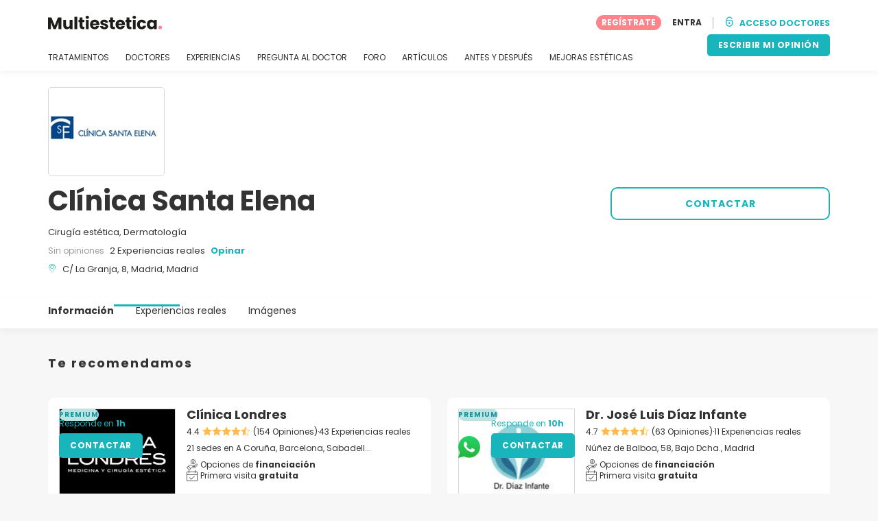

--- FILE ---
content_type: text/html; charset=UTF-8
request_url: https://www.multiestetica.com/centros/clinica-santa-elena
body_size: 17703
content:
<!DOCTYPE html>
<html lang="es-ES" class="desktop" >
<head>
        
<meta charset="utf-8" />
<meta name="viewport" content="width=device-width, minimum-scale=1.0, maximum-scale=1.0"/>

<title>Clínica Santa Elena - Multiestetica.com</title>

<link rel="preconnect" href="//static.multiestetica.com" crossorigin>


                    <script async src="https://www.googletagmanager.com/gtag/js?id=G-SPV2V88M73"></script>
    

    <link rel="stylesheet" href="https://static.multiestetica.com/10009288/build/yns/main_general.css">

            <link rel="stylesheet" href="https://static.multiestetica.com/10009288/build/yns/yns_header_nav.css">
        <link rel="stylesheet" href="https://static.multiestetica.com/10009288/build/yns/yns_footer.css">
    
    <link rel="stylesheet" href="https://static.multiestetica.com/10009288/build/yns/5056.css"><link rel="stylesheet" href="https://static.multiestetica.com/10009288/build/yns/company_card.css">

<script id="js_analytics" type="text/javascript">
    const projectDomain = 'multiestetica.com';

        (function(i,s,o,g,r,a,m){i['GoogleAnalyticsObject']=r;i[r]=i[r]||function(){
        (i[r].q=i[r].q||[]).push(arguments)},i[r].l=1*new Date();a=s.createElement(o),
        m=s.getElementsByTagName(o)[0];a.async=1;a.src=g;m.parentNode.insertBefore(a,m)
    })(window,document,'script','https://www.google-analytics.com/analytics.js','ga');

    window.gaYNS = {
                analyticsTreatmentName: 'No treatment',
        analyticsTreatmentEnglishName: 'No treatment',
        dimensionPath: '/doctors/item',
                gaTracker: 'UA-4541145-1',
                gaTrackerGlobal: 'UA-103658573-1',
        pageType: 'unified_company_card'
    };


                !function(f,b,e,v,n,t,s){if(f.fbq)return;n=f.fbq=function(){n.callMethod?
        n.callMethod.apply(n,arguments):n.queue.push(arguments)};if(!f._fbq)f._fbq=n;
        n.push=n;n.loaded=!0;n.version='2.0';n.queue=[];t=b.createElement(e);t.async=!0;
        t.src=v;s=b.getElementsByTagName(e)[0];s.parentNode.insertBefore(t,s)}(window,
        document,'script','https://connect.facebook.net/en_US/fbevents.js');
    

                window.dataLayer = window.dataLayer || [];
        window.gA4Data = window.gA4Data || {};
        window.gA4Data.measurement_id = 'G-SPV2V88M73';
        window.gA4Data.treatmentName = '';
        window.gA4Data.treatmentEnglishName = '';
        window.gA4Data.pageItems = '';
        window.gA4Data.creationDate = '';
        window.gA4Data.brandRelatedId = '';
        window.gA4Data.doctorRelatedId = '';

        function gtag(){dataLayer.push(arguments);}

        // Config GA4
        gtag('js', new Date());

        function getCookie(name) {
            return document.cookie
            .split('; ')
            .find(row => row.startsWith(name))
            ?.split('=')[1] || null;
        }
        const COOKIE_NAME = '_ynsGDPR_';
        const consentCookieValue = getCookie(COOKIE_NAME);

        const defaultConsentConfig = {
            'ad_storage': 'denied',
            'ad_user_data': 'denied',
            'ad_personalization': 'denied',
            'analytics_storage': 'denied',
            'functionality_storage': 'denied',
            'personalization_storage': 'denied',
            'security_storage': 'granted',  // Always granted
        };

        let shouldEnableUrlPassthrough = true;

        if (consentCookieValue) {
            const consent = JSON.parse(decodeURIComponent(consentCookieValue));

            Object.assign(defaultConsentConfig, {
                'ad_storage': consent.marketing ? 'granted' : 'denied',
                'ad_user_data':  consent.marketing ? 'granted' : 'denied',
                'ad_personalization':  consent.marketing ? 'granted' : 'denied',
                'analytics_storage':  consent.analysis ? 'granted' : 'denied',
                'functionality_storage':  consent.functional ? 'granted' : 'denied',
                'personalization_storage':  consent.marketing ? 'granted' : 'denied',
            });

            shouldEnableUrlPassthrough = !(consent.marketing && consent.analysis);
        }
        gtag('consent', 'default', defaultConsentConfig);

        gtag('set', 'url_passthrough', shouldEnableUrlPassthrough);

        data = {};
        data.content_group = '/doctors/item';
        if (window.gA4Data.treatmentName) {
            data.treatment = window.gA4Data.treatmentName;
        }
        if (window.gA4Data.treatmentEnglishName) {
            data.english_treatment = window.gA4Data.treatmentEnglishName;
        }
        if (window.gA4Data.pageItems) {
            data.content_items = window.gA4Data.pageItems;
        }
        if (window.gA4Data.creationDate) {
            data.creation_date = window.gA4Data.creationDate;
        }
        if (window.gA4Data.brandRelatedId) {
            data.brand_related_id = window.gA4Data.brandRelatedId;
        }
        if (window.gA4Data.doctorRelatedId) {
            data.doctor_related_id = window.gA4Data.doctorRelatedId;
        }

        // /_ga=([^;]+)/i.test(document.cookie) ? data.yns_client_id = RegExp.$1.split('.').slice(2).join('.').replace('3','2'): null;
        // /smd5=([^;]+)/i.test(document.cookie) ? data.yns_session_id = RegExp.$1 : null;
        /User=([^;]+)/i.test(document.cookie) ? data.user_id = RegExp.$1 : null;

        gtag('config', window.gA4Data.measurement_id, {
            ...data,
            'cookie_domain': `.${projectDomain}`,
            'linker': {
                'url_passthrough': true
            },
        });
    </script>

<!-- Google Tag Manager -->
<script>(function(w,d,s,l,i){w[l]=w[l]||[];w[l].push({'gtm.start':
            new Date().getTime(),event:'gtm.js'});var f=d.getElementsByTagName(s)[0],
        j=d.createElement(s),dl=l!='dataLayer'?'&l='+l:'';j.async=true;j.src=
        'https://www.googletagmanager.com/gtm.js?id='+i+dl;f.parentNode.insertBefore(j,f);
    })(window,document,'script','dataLayer','GTM-5PCHSHG');</script>
<!-- End Google Tag Manager -->



    <link rel="preload" href="https://static.multiestetica.com/10009288/build/yns/fonts/Poppins-Regular.ad19729d.woff2" as="font" type="font/woff2" crossorigin>
<link rel="preload" href="https://static.multiestetica.com/10009288/build/yns/fonts/Poppins-Bold.dd24d10e.woff2" as="font" type="font/woff2" crossorigin>
<link rel="preload" href="https://static.multiestetica.com/10009288/build/yns/fonts/YNS_icons.e0995834.woff2" as="font" type="font/woff2" crossorigin>




<link rel="dns-prefetch" href="//fonts.googleapis.com">
<link rel="dns-prefetch" href="//www.googleadservices.com">
<link rel="dns-prefetch" href="//pagead2.googlesyndication.com">
<link rel="dns-prefetch" href="//tpc.googlesyndication.com">
<link rel="dns-prefetch" href="//connect.facebook.net">
<link rel="dns-prefetch" href="//www.google-analytics.com">
<link rel="dns-prefetch" href="//www.googletagmanager.com">
<link rel="dns-prefetch" href="//cdnjs.cloudflare.com">
<link rel="dns-prefetch" href="//googleads.g.doubleclick.net">
<link rel="dns-prefetch" href="//stats.g.doubleclick.net">
<link rel="dns-prefetch" href="//www.google.com">
<link rel="dns-prefetch" href="//js-agent.newrelic.com">
<link rel="dns-prefetch" href="//bam.nr-data.net">
<link rel="dns-prefetch" href="//cdn.livechatinc.com">
<link rel="dns-prefetch" href="//secure.livechatinc.com">
<link rel="dns-prefetch" href="//accounts.livechatinc.com">
<link rel="dns-prefetch" href="//analytics.tiktok.com">


<meta name="google-site-verification" content="tFyTp0vI7okiPZHCNULlmh7C5U50LrLFGa80eFdgZA8"/>
<meta name="robots" content="index, follow"/>    <meta name="description" content="Estética - La Clínica Santa Elena es un completísimo centro médico especializado en diversas áreas médicas, las cuales incluyen cirugía maxilofacial y cirugía plástica. Está en Madrid, y en sus instalaciones se dispone de todo lo necesario para poder llevar a cabo cualquier intervención con las..."/>
<meta name="apple-itunes-app" content="app-id=1149340927, app-argument=https://www.multiestetica.com/centros/clinica-santa-elena">

            <link rel="canonical" href="https://www.multiestetica.com/centros/clinica-santa-elena"/>
    




<link rel="manifest" href="/manifest.webmanifest"/>

    <base href="https://www.multiestetica.com">
</head>

<body id="company-card"        data-meta="et-center"            data-new-company-card="true"
    data-increase-company-visit="true"
      data-show-sensitive-content="false"
      class="        "
>
            
    <header class="header-nav header-nav--desktop u-flex">
        <div class="container-layout">
            <div class="header-nav__top u-flex u-flex-justify-between u-flex-align-items-center">
                                <a href="/"
                   class="header-nav__logo u-flex u-flex-align-items-center"
                   title="Estética"
                >
                    <img src="https://static.multiestetica.com/img/img_et/logo/ES/logo.svg"
                         width="166"
                         height="20"
                         alt="Estética"
                    />
                </a>
                
                                

                                <div id="jsv-nav-user-menu-new">
                    <div class="nav-user-menu"><ul
                class="nav-user-menu--not-logged nav-user-menu__links u-flex u-flex-align-items-center u-p--0"
                data-role="nav-user-menu-not-logged"
            ><li class="nav-user-menu__users-register"><span
                        data-href="/profile/register"
                        rel="nofollow"
                        class="nav-user-menu__users-register-btn u-font--bold u-flex u-flex-align-items-center u-flex-justify-center u-render__cursor--pointer u-render__border-none internal-span-link"
                        aria-label="Regístrate en Multiestetica.com"
                        data-role="nav-user-register-btn"
                    >
                        REGÍSTRATE
                    </span></li><li class="nav-user-menu__users-login"><span
                        data-href="/profile/login?rurl=https://www.multiestetica.com/centros/clinica-santa-elena"
                        rel="nofollow"
                        class="btn--primary btn--white u-ml--2 u-font--bold u-render__border-none internal-span-link"
                        data-role="nav-user-login-btn"
                    >
                        ENTRA
                    </span></li><li class="nav-user-menu__doctors u-ml--2 u-pl--2"><i
                        class="yns-icon-unlocked u-font--bold"
                        aria-hidden="true"
                    ></i><span
                        data-href="/front/user_account/login"
                        rel="nofollow"
                        class="u-ml--1 u-font--bold u-render__border-none btn--basic u-render__underline-none internal-span-link"
                    >ACCESO DOCTORES</span></li></ul></div>
                </div>
            </div>

                        <nav role="navigation" class="u-flex u-flex-justify-between">
                <ul class="header-nav__list u-mt--3 u-pl--0" data-role="header-nav-list">
                                        <li class="header-nav__list-item header-nav__sublist-parent u-render__position--relative">
                        <a class="header-nav__list-link u-pb--1 "
                           href="https://www.multiestetica.com/tratamientos"
                           data-link="treatment_list"
                        >
                            TRATAMIENTOS
                        </a>

                                                        
    <div class="header-nav__sublist ">
        <div class="u-text--nowrap">
            <span class="header-nav__sublist-label u-font--bold u-mr--1">Tratamientos más populares</span>
            <a href="https://www.multiestetica.com/tratamientos" class="header-nav__sublist-link-all u-font--bold u-text--nowrap js-ga-link"
               data-ga-ev="Main menu|View all treatments|Ver todos">
                                    Ver todos
                            </a>
        </div>
        <ul class="u-p--0">
                                                                                                                                                                                                        <li>
                    <a href="https://www.multiestetica.com/tratamientos/abdominoplastia"
                       class="header-nav__sublist-link u-text--ellipsis js-ga-link"
                       data-ga-ev="Main menu|Go to treatment item|Abdominoplastia">
                        Abdominoplastia
                    </a>
                </li>
                                                                                                                                                                                                        <li>
                    <a href="https://www.multiestetica.com/tratamientos/acido-hialuronico"
                       class="header-nav__sublist-link u-text--ellipsis js-ga-link"
                       data-ga-ev="Main menu|Go to treatment item|Ácido hialurónico">
                        Ácido hialurónico
                    </a>
                </li>
                                                                                                                                                                                                        <li>
                    <a href="https://www.multiestetica.com/tratamientos/aumento-senos"
                       class="header-nav__sublist-link u-text--ellipsis js-ga-link"
                       data-ga-ev="Main menu|Go to treatment item|Aumento de pecho">
                        Aumento de pecho
                    </a>
                </li>
                                                                                                                                                                                                        <li>
                    <a href="https://www.multiestetica.com/tratamientos/aumento-labios"
                       class="header-nav__sublist-link u-text--ellipsis js-ga-link"
                       data-ga-ev="Main menu|Go to treatment item|Aumento labios">
                        Aumento labios
                    </a>
                </li>
                                                                                                                                                                                                        <li>
                    <a href="https://www.multiestetica.com/tratamientos/balon-gastrico"
                       class="header-nav__sublist-link u-text--ellipsis js-ga-link"
                       data-ga-ev="Main menu|Go to treatment item|Balón gástrico">
                        Balón gástrico
                    </a>
                </li>
                                                                                                                                                                                                        <li>
                    <a href="https://www.multiestetica.com/tratamientos/blefaroplastia"
                       class="header-nav__sublist-link u-text--ellipsis js-ga-link"
                       data-ga-ev="Main menu|Go to treatment item|Blefaroplastia">
                        Blefaroplastia
                    </a>
                </li>
                                                                                                                                                                                                        <li>
                    <a href="https://www.multiestetica.com/tratamientos/lipoescultura"
                       class="header-nav__sublist-link u-text--ellipsis js-ga-link"
                       data-ga-ev="Main menu|Go to treatment item|Lipoescultura">
                        Lipoescultura
                    </a>
                </li>
                                                                                                                                                                                                        <li>
                    <a href="https://www.multiestetica.com/tratamientos/liposuccion"
                       class="header-nav__sublist-link u-text--ellipsis js-ga-link"
                       data-ga-ev="Main menu|Go to treatment item|Liposucción">
                        Liposucción
                    </a>
                </li>
                                                                                                                                                                                                        <li>
                    <a href="https://www.multiestetica.com/tratamientos/pose-reduccion-de-estomago"
                       class="header-nav__sublist-link u-text--ellipsis js-ga-link"
                       data-ga-ev="Main menu|Go to treatment item|POSE Reducción de estómago">
                        POSE Reducción de estómago
                    </a>
                </li>
                                                                                                                                                                                                        <li>
                    <a href="https://www.multiestetica.com/tratamientos/rinoplastia"
                       class="header-nav__sublist-link u-text--ellipsis js-ga-link"
                       data-ga-ev="Main menu|Go to treatment item|Rinoplastia">
                        Rinoplastia
                    </a>
                </li>
                    </ul>
    </div>

                                            </li>

                                        <li class="header-nav__list-item header-nav__sublist-parent u-render__position--relative">
                        <a href="https://www.multiestetica.com/centros"
                           class="header-nav__list-link u-pb--1 "
                           data-link="company_listing"
                        >
                            DOCTORES
                        </a>

                                                        
    <div class="header-nav__sublist ">
        <div class="u-text--nowrap">
            <span class="header-nav__sublist-label u-font--bold u-mr--1">Doctores por tratamiento y localidad</span>
            <a href="https://www.multiestetica.com/centros" class="header-nav__sublist-link-all u-font--bold u-text--nowrap js-ga-link"
               data-ga-ev="Main menu|View all doctors|Ver todos">
                                    Ver todos
                            </a>
        </div>
        <ul class="u-p--0">
                                                                                                                                                                                                                                                    <li>
                    <a href="https://www.multiestetica.com/centros/aumento-senos/madrid"
                       class="header-nav__sublist-link u-text--ellipsis js-ga-link"
                       data-ga-ev="Main menu|Go to doctors list treatment area2|Aumento de pecho en Madrid">
                        Aumento de pecho en Madrid
                    </a>
                </li>
                                                                                                                                                                                                                                                    <li>
                    <a href="https://www.multiestetica.com/centros/aumento-senos/valencia"
                       class="header-nav__sublist-link u-text--ellipsis js-ga-link"
                       data-ga-ev="Main menu|Go to doctors list treatment area2|Aumento de pecho en Valencia">
                        Aumento de pecho en Valencia
                    </a>
                </li>
                                                                                                                                                                                                                                                    <li>
                    <a href="https://www.multiestetica.com/centros/aumento-senos/malaga"
                       class="header-nav__sublist-link u-text--ellipsis js-ga-link"
                       data-ga-ev="Main menu|Go to doctors list treatment area2|Aumento de pecho en Málaga">
                        Aumento de pecho en Málaga
                    </a>
                </li>
                                                                                                                                                                                                                                                    <li>
                    <a href="https://www.multiestetica.com/centros/abdominoplastia/barcelona"
                       class="header-nav__sublist-link u-text--ellipsis js-ga-link"
                       data-ga-ev="Main menu|Go to doctors list treatment area2|Abdominoplastia en Barcelona">
                        Abdominoplastia en Barcelona
                    </a>
                </li>
                                                                                                                                                                                                                                                    <li>
                    <a href="https://www.multiestetica.com/centros/abdominoplastia/madrid"
                       class="header-nav__sublist-link u-text--ellipsis js-ga-link"
                       data-ga-ev="Main menu|Go to doctors list treatment area2|Abdominoplastia en Madrid">
                        Abdominoplastia en Madrid
                    </a>
                </li>
                                                                                                                                                                                                                                                    <li>
                    <a href="https://www.multiestetica.com/centros/liposuccion/madrid"
                       class="header-nav__sublist-link u-text--ellipsis js-ga-link"
                       data-ga-ev="Main menu|Go to doctors list treatment area2|Liposucción en Madrid">
                        Liposucción en Madrid
                    </a>
                </li>
                                                                                                                                                                                                                                                    <li>
                    <a href="https://www.multiestetica.com/centros/liposuccion/barcelona"
                       class="header-nav__sublist-link u-text--ellipsis js-ga-link"
                       data-ga-ev="Main menu|Go to doctors list treatment area2|Liposucción en Barcelona">
                        Liposucción en Barcelona
                    </a>
                </li>
                                                                                                                                                                                                                                                    <li>
                    <a href="https://www.multiestetica.com/centros/liposuccion/valencia"
                       class="header-nav__sublist-link u-text--ellipsis js-ga-link"
                       data-ga-ev="Main menu|Go to doctors list treatment area2|Liposucción en Valencia">
                        Liposucción en Valencia
                    </a>
                </li>
                                                                                                                                                                                                                                                    <li>
                    <a href="https://www.multiestetica.com/centros/rinoplastia/barcelona"
                       class="header-nav__sublist-link u-text--ellipsis js-ga-link"
                       data-ga-ev="Main menu|Go to doctors list treatment area2|Rinoplastia en Barcelona">
                        Rinoplastia en Barcelona
                    </a>
                </li>
                                                                                                                                                                                                                                                    <li>
                    <a href="https://www.multiestetica.com/centros/rinoplastia/madrid"
                       class="header-nav__sublist-link u-text--ellipsis js-ga-link"
                       data-ga-ev="Main menu|Go to doctors list treatment area2|Rinoplastia en Madrid">
                        Rinoplastia en Madrid
                    </a>
                </li>
                    </ul>
    </div>

                                            </li>

                                                                <li class="header-nav__list-item header-nav__sublist-parent u-render__position--relative">
                            <a class="header-nav__list-link u-pb--1 "
                               href="https://www.multiestetica.com/experiencias"
                               data-link="experiences-home"
                               data-role="experiences-navigation-tab"
                            >
                                EXPERIENCIAS
                            </a>

                                                                
    <div class="header-nav__sublist ">
        <div class="u-text--nowrap">
            <span class="header-nav__sublist-label u-font--bold u-mr--1">Tratamientos con más experiencias</span>
            <a href="https://www.multiestetica.com/experiencias" class="header-nav__sublist-link-all u-font--bold u-text--nowrap js-ga-link"
               data-ga-ev="Main menu|View all experiences|Ver todos">
                                    Ver todos
                            </a>
        </div>
        <ul class="u-p--0">
                                                                                                                                                                                                        <li>
                    <a href="https://www.multiestetica.com/experiencias/abdominoplastia"
                       class="header-nav__sublist-link u-text--ellipsis js-ga-link"
                       data-ga-ev="Main menu|Go to treatment experience list|Experiencias sobre Abdominoplastia">
                        Experiencias sobre Abdominoplastia
                    </a>
                </li>
                                                                                                                                                                                                        <li>
                    <a href="https://www.multiestetica.com/experiencias/acido-hialuronico"
                       class="header-nav__sublist-link u-text--ellipsis js-ga-link"
                       data-ga-ev="Main menu|Go to treatment experience list|Experiencias sobre Ácido hialurónico">
                        Experiencias sobre Ácido hialurónico
                    </a>
                </li>
                                                                                                                                                                                                        <li>
                    <a href="https://www.multiestetica.com/experiencias/aumento-senos"
                       class="header-nav__sublist-link u-text--ellipsis js-ga-link"
                       data-ga-ev="Main menu|Go to treatment experience list|Experiencias sobre Aumento de pecho">
                        Experiencias sobre Aumento de pecho
                    </a>
                </li>
                                                                                                                                                                                                        <li>
                    <a href="https://www.multiestetica.com/experiencias/aumento-labios"
                       class="header-nav__sublist-link u-text--ellipsis js-ga-link"
                       data-ga-ev="Main menu|Go to treatment experience list|Experiencias sobre Aumento labios">
                        Experiencias sobre Aumento labios
                    </a>
                </li>
                                                                                                                                                                                                        <li>
                    <a href="https://www.multiestetica.com/experiencias/blefaroplastia"
                       class="header-nav__sublist-link u-text--ellipsis js-ga-link"
                       data-ga-ev="Main menu|Go to treatment experience list|Experiencias sobre Blefaroplastia">
                        Experiencias sobre Blefaroplastia
                    </a>
                </li>
                                                                                                                                                                                                        <li>
                    <a href="https://www.multiestetica.com/experiencias/labioplastia"
                       class="header-nav__sublist-link u-text--ellipsis js-ga-link"
                       data-ga-ev="Main menu|Go to treatment experience list|Experiencias sobre Labioplastia">
                        Experiencias sobre Labioplastia
                    </a>
                </li>
                                                                                                                                                                                                        <li>
                    <a href="https://www.multiestetica.com/experiencias/lipoescultura"
                       class="header-nav__sublist-link u-text--ellipsis js-ga-link"
                       data-ga-ev="Main menu|Go to treatment experience list|Experiencias sobre Lipoescultura">
                        Experiencias sobre Lipoescultura
                    </a>
                </li>
                                                                                                                                                                                                        <li>
                    <a href="https://www.multiestetica.com/experiencias/mastopexia"
                       class="header-nav__sublist-link u-text--ellipsis js-ga-link"
                       data-ga-ev="Main menu|Go to treatment experience list|Experiencias sobre Mastopexia">
                        Experiencias sobre Mastopexia
                    </a>
                </li>
                                                                                                                                                                                                        <li>
                    <a href="https://www.multiestetica.com/experiencias/otoplastia"
                       class="header-nav__sublist-link u-text--ellipsis js-ga-link"
                       data-ga-ev="Main menu|Go to treatment experience list|Experiencias sobre Otoplastia">
                        Experiencias sobre Otoplastia
                    </a>
                </li>
                                                                                                                                                                                                        <li>
                    <a href="https://www.multiestetica.com/experiencias/rinoplastia"
                       class="header-nav__sublist-link u-text--ellipsis js-ga-link"
                       data-ga-ev="Main menu|Go to treatment experience list|Experiencias sobre Rinoplastia">
                        Experiencias sobre Rinoplastia
                    </a>
                </li>
                    </ul>
    </div>

                                                    </li>
                    
                                                                <li class="header-nav__list-item header-nav__sublist-parent u-render__position--relative">
                            <a class="header-nav__list-link u-pb--1 "
                               href="https://www.multiestetica.com/consultas"
                               data-link="qanda_home"
                            >
                                PREGUNTA AL DOCTOR
                            </a>

                                                                
    <div class="header-nav__sublist ">
        <div class="u-text--nowrap">
            <span class="header-nav__sublist-label u-font--bold u-mr--1">Tratamientos con más preguntas</span>
            <a href="https://www.multiestetica.com/consultas" class="header-nav__sublist-link-all u-font--bold u-text--nowrap js-ga-link"
               data-ga-ev="Main menu|View all qanda|Ver todos">
                                    Ver todos
                            </a>
        </div>
        <ul class="u-p--0">
                                                                                                                                                                                                        <li>
                    <a href="https://www.multiestetica.com/consultas/abdominoplastia"
                       class="header-nav__sublist-link u-text--ellipsis js-ga-link"
                       data-ga-ev="Main menu|Go to treatment qanda|Preguntas sobre Abdominoplastia">
                        Preguntas sobre Abdominoplastia
                    </a>
                </li>
                                                                                                                                                                                                        <li>
                    <a href="https://www.multiestetica.com/consultas/acido-hialuronico"
                       class="header-nav__sublist-link u-text--ellipsis js-ga-link"
                       data-ga-ev="Main menu|Go to treatment qanda|Preguntas sobre Ácido hialurónico">
                        Preguntas sobre Ácido hialurónico
                    </a>
                </li>
                                                                                                                                                                                                        <li>
                    <a href="https://www.multiestetica.com/consultas/aumento-senos"
                       class="header-nav__sublist-link u-text--ellipsis js-ga-link"
                       data-ga-ev="Main menu|Go to treatment qanda|Preguntas sobre Aumento de pecho">
                        Preguntas sobre Aumento de pecho
                    </a>
                </li>
                                                                                                                                                                                                        <li>
                    <a href="https://www.multiestetica.com/consultas/aumento-labios"
                       class="header-nav__sublist-link u-text--ellipsis js-ga-link"
                       data-ga-ev="Main menu|Go to treatment qanda|Preguntas sobre Aumento labios">
                        Preguntas sobre Aumento labios
                    </a>
                </li>
                                                                                                                                                                                                        <li>
                    <a href="https://www.multiestetica.com/consultas/hilos-tensores"
                       class="header-nav__sublist-link u-text--ellipsis js-ga-link"
                       data-ga-ev="Main menu|Go to treatment qanda|Preguntas sobre Hilos tensores">
                        Preguntas sobre Hilos tensores
                    </a>
                </li>
                                                                                                                                                                                                        <li>
                    <a href="https://www.multiestetica.com/consultas/lipoescultura"
                       class="header-nav__sublist-link u-text--ellipsis js-ga-link"
                       data-ga-ev="Main menu|Go to treatment qanda|Preguntas sobre Lipoescultura">
                        Preguntas sobre Lipoescultura
                    </a>
                </li>
                                                                                                                                                                                                        <li>
                    <a href="https://www.multiestetica.com/consultas/liposuccion"
                       class="header-nav__sublist-link u-text--ellipsis js-ga-link"
                       data-ga-ev="Main menu|Go to treatment qanda|Preguntas sobre Liposucción">
                        Preguntas sobre Liposucción
                    </a>
                </li>
                                                                                                                                                                                                        <li>
                    <a href="https://www.multiestetica.com/consultas/mastopexia"
                       class="header-nav__sublist-link u-text--ellipsis js-ga-link"
                       data-ga-ev="Main menu|Go to treatment qanda|Preguntas sobre Mastopexia">
                        Preguntas sobre Mastopexia
                    </a>
                </li>
                                                                                                                                                                                                        <li>
                    <a href="https://www.multiestetica.com/consultas/rejuvenecimiento-facial"
                       class="header-nav__sublist-link u-text--ellipsis js-ga-link"
                       data-ga-ev="Main menu|Go to treatment qanda|Preguntas sobre Rejuvenecimiento facial">
                        Preguntas sobre Rejuvenecimiento facial
                    </a>
                </li>
                                                                                                                                                                                                        <li>
                    <a href="https://www.multiestetica.com/consultas/rinoplastia"
                       class="header-nav__sublist-link u-text--ellipsis js-ga-link"
                       data-ga-ev="Main menu|Go to treatment qanda|Preguntas sobre Rinoplastia">
                        Preguntas sobre Rinoplastia
                    </a>
                </li>
                    </ul>
    </div>

                                                    </li>
                    
                                                                <li class="header-nav__list-item">
                            <a class="header-nav__list-link u-pb--1 "
                               href="https://forum.multiestetica.com/"
                               data-link="forum-list-categories"
                            >
                                FORO
                            </a>
                        </li>
                    
                                        <li class="header-nav__list-item">
                        <a class="header-nav__list-link u-pb--1 "
                           href="https://www.multiestetica.com/articulos"
                           data-link="article-home"
                        >
                            ARTÍCULOS
                        </a>
                    </li>

                                                                <li class="header-nav__list-item">
                            <a class="header-nav__list-link u-pb--1 "
                               href="https://www.multiestetica.com/antes-y-despues"
                               data-link="gallery-listing"
                            >
                                ANTES Y DESPUÉS
                            </a>
                        </li>
                    
                                        <li class="header-nav__list-item">
                        <a class="header-nav__list-link u-pb--1 "
                           href="https://www.multiestetica.com/mejoras-esteticas"
                           data-link="concern_list"
                        >
                            MEJORAS ESTÉTICAS
                        </a>
                    </li>
                </ul>

                                                        <div class="u-my--1">
                        <button
                            data-com-id="0"
                            data-treatment-id="0"
                            data-source="14"
                            class="btn-header btn-header--primary u-render__display--none js-experience-review-selector js-show-for-patients js-ga-link"
                                
    data-ga-category="click"
    data-ga-props="{&quot;action&quot;:&quot;share experience&quot;,&quot;cta&quot;:&quot;navigation button&quot;,&quot;content_group&quot;:&quot;\/doctors\/item&quot;}"

                        >ESCRIBIR MI OPINIÓN</button>
                    </div>
                            </nav>
        </div>
    </header>

    
<div id="js-company-card-main" class="company-card__bg--white" data-id="181055" data-head="212092" data-mabbox-js="/10009288/build/yns/vendor/mapbox-gl.ca8c7168.js">
        
<section class="company-card-header-info js-header-info
    ">

        
        <div
        class="container-layout company-card-header-info__wrapper u-pt--3 u-pb--4"
        data-role="company-logo"
    >
                




                                    
    
            <picture class="company-logo__picture u-render__overflow--hidden u-flex-none skeleton skeleton--r5"><source srcset="//static.multiestetica.com/site/company/29/181055/logo/clinica-santa-elena_li1.webp?timestamp=3"
                        type="image/webp"
                ><source srcset="//static.multiestetica.com/site/company/29/181055/logo/clinica-santa-elena_li1.jpg?timestamp=3"
                        type="image/jpg"
                ><img src="//static.multiestetica.com/site/company/29/181055/logo/clinica-santa-elena_li1.jpg?timestamp=3"
                 alt="Clínica Santa Elena"
                                
                                
                                
                                
                                
                                
                                                    width="168"
                
                                                    height="128"
                
                                                    loading="eager"
                
                                
                                                    decoding="async"
                
                                                    importance="high"
                
                                            /></picture>

    
                


                <div class="company-card-header-info__content-wrapper u-pt--2">
                        <div class="company-card-header-info__info-wrapper"
                 data-role="company-info"
            >
                


<h1
    class="u-my--0 u-font--bold u-render__display--inline"
    data-role="company-name"
>
    Clínica Santa Elena
</h1>

    <div class="company-card-header-info__data u-mt--2">
                    Cirugía estética, 
                    Dermatología
            </div>

<div class="company-card-header-info__data u-mt--1 u-flex-grid u-flex-align-items-center">
        
            

    <div class="stars stars--no-review">
                Sin opiniones
            </div>

            <span class="company-card-header-info__data-text d:u-ml--1">2 Experiencias reales</span>
    
    <a href="#review/1"
       data-role="review-header"
       data-com-id="181055"
       data-source="11"
                   class="company-card-header-info__data-link u-font--bold u-render__cursor--pointer d:u-ml--1 u-text__line-clamp--1 u-render__display--none js-experience-review-selector js-show-for-patients js-ga-link"
                
    data-ga-category="click"
    data-ga-props="{&quot;action&quot;:&quot;share experience&quot;,&quot;cta&quot;:&quot;company card header info review button&quot;,&quot;content_group&quot;:&quot;\/doctors\/item&quot;}"

    >
        Opinar
    </a>
</div>

<div
    class="company-card-header-info__data u-mt--1 u-flex u-flex-align-items-baseline"
    data-role="company-location"
>
    <i class="yns-icon-location u-mr--1 company-card-header-info__data-icon" aria-hidden="true"></i>
    <div>
                    <span class="u-mr--1">C/ La Granja, 8, Madrid, Madrid</span>
                    </div>
</div>









            </div>

                        <div class="u-mt--4 d:u-mt--0">
                                                    <div class="company-card-header-info__buttons-wrapper u-flex u-flex-align-items-center">
                                                                            
    
        
        
        
        
    

<button
    type="button"
     id="button-request-cta-btn_getprice"     class="btn btn--basic-border btn--big js-lead-form js-ga-link"
    
            data-ga-ev="CompanyCard|ask_request|btn_contact"
                    
    data-ga-category="look_for_a_doctor"
    data-ga-props="{&quot;user_id&quot;:null,&quot;doctor_id&quot;:181055,&quot;action&quot;:&quot;ask for a lead&quot;,&quot;cta&quot;:&quot;header lead button&quot;,&quot;content_group&quot;:&quot;\/doctors\/item&quot;,&quot;doctor_plan&quot;:&quot;basic&quot;}"

        data-company-id=181055
    
    
    

    data-source=23
    data-button-type=contact-header
            data-role=general-lead-header
    data-isMobile=""
    data-referrer="https://www.multiestetica.com/centros/clinica-santa-elena"
>
    CONTACTAR
</button>



                                            </div>
                            </div>
        </div>
    </div>
</section>


        

<div class="sticky-header-nav js-sticky-nav">
    <div class="sticky-header-nav__info">
                    <div class="container-layout u-flex u-flex-justify-between">
                                                


<div class="company-info u-flex u-flex-align-items-start ">
                
                                        
    




                                                                
    
            <picture class="company-logo__picture u-render__overflow--hidden u-flex-none skeleton skeleton--r5"><source srcset="//static.multiestetica.com/site/company/29/181055/logo/clinica-santa-elena_li5.webp?timestamp=2"
                        type="image/webp"
                ><source srcset="//static.multiestetica.com/site/company/29/181055/logo/clinica-santa-elena_li5.jpg?timestamp=2"
                        type="image/jpg"
                ><img src="//static.multiestetica.com/site/company/29/181055/logo/clinica-santa-elena_li5.jpg?timestamp=2"
                 alt="Clínica Santa Elena"
                                
                                
                                
                                
                                
                                
                                                    width="88"
                
                                                    height="64"
                
                                                    loading="lazy"
                
                                
                                                    decoding="async"
                
                                
                                            /></picture>

    
                

    <div class="u-ml--1">
                <div class="company-info__name u-font--bold u-text__line-clamp--2" data-role="company-info-name">

                                                Clínica Santa Elena
                            
                                </div>

                                
            

    <div class="stars stars--no-review">
                Sin opiniones
            </div>
        
                

            </div>
</div>


                                <div>
                                            

<div class="u-flex u-flex-align-items-center u-flex--gap-16">
    

        

<button
    type="button"
        class="btn btn--secondary btn--big js-lead-form js-ga-link"
    title=Contactar
            data-ga-ev="CompanyCard|ask_request|btn_contact_sticky_bar"
                    
    data-ga-category="look_for_a_doctor"
    data-ga-props="{&quot;user_id&quot;:null,&quot;doctor_id&quot;:181055,&quot;action&quot;:&quot;ask for a lead&quot;,&quot;cta&quot;:&quot;sticky header lead button&quot;,&quot;content_group&quot;:&quot;\/doctors\/item&quot;,&quot;doctor_plan&quot;:&quot;basic&quot;}"

        data-company-id=181055
    
    
    

    data-source=98
    data-button-type=contact-header
            data-role=general-lead-sticky
    data-isMobile=""
    data-referrer="https://www.multiestetica.com/centros/clinica-santa-elena"
>
    CONTACTAR
</button>

</div>

                                    </div>

            </div>
            </div>

    <ul class="sticky-header-nav__list u-flex container-layout">
        <li class="sticky-header-nav__list-item is-active js-scroll-to-view-link" data-anch="js-company-card-info">
            <span class="u-render__position--relative">Información</span>
        </li>

                
        
                    <li
                class="sticky-header-nav__list-item js-scroll-to-view-link"
                data-anch="js-company-card-ex"
                data-role="sticky-experiences-section"
            >
                <span class="u-render__position--relative">Experiencias reales</span>
            </li>
        
                            <li
                class="sticky-header-nav__list-item js-scroll-to-view-link"
                data-anch="company-card-media-photo"
                data-role="sticky-images-section"
            >
                <span class="u-render__position--relative">Imágenes</span>
            </li>
        
                
        
                
            </ul>

    <div class="sticky-header-nav__shadow" aria-hidden="true"></div>
</div>



        
                <section
            id="js-company-card-related"
            class="wrapper-layout company-card__bg--white-coconut u-py--5 js-sticky-section u-pt--5 u-pb--4"
            data-role="recommend-section"
        >
            <div class="container-layout">
                <section data-role="related-companies">
    <h2 class="subtitle subtitle--content u-mt--0">Te recomendamos</h2>
    <div class="company-related-companies__loop u-mt--3 d:u-mt--5">
                    

<article
    id="li_1"
    class="u-bg--white u-radius--10 u-p--2 u-render__position--relative js_customer_content"
    data-company-id="45355"
    data-appointment="not_showing"
    data-company-ordinal="1"
    data-role="company list item"
    data-type="premium"
    data-global-offer=""
>
     


<div class="company-miniature company-miniature--no-specialities">
                            

                
    <span
        class="bookmark bookmark--premium u-font--bold u-px--1 u-render__position--absolute"
        data-role="company-chip"
    >
        Premium
    </span>

            
        <div class="company-miniature__picture">
        



    <div class="company-logo u-flex u-flex-col u-flex-none ">

                                    
            <a href="https://www.multiestetica.com/centros/clinica-londres"
                            data-ga-ev="Company Card|Show company card from related doctors|Show company card from related doctors"
                                    data-role="company-logo"
                            class="js-ga-link"
                    >
    
            <picture class="company-logo__picture u-render__overflow--hidden u-flex-none skeleton skeleton--top-r5 company-logo__picture--verified"><source srcset="//static.multiestetica.com/site/company/37/45355/logo/clinica-londres_li1.webp?timestamp=1765288446"
                        type="image/webp"
                ><source srcset="//static.multiestetica.com/site/company/37/45355/logo/clinica-londres_li1.jpg?timestamp=1765288446"
                        type="image/jpg"
                ><img src="//static.multiestetica.com/site/company/37/45355/logo/clinica-londres_li1.jpg?timestamp=1765288446"
                 alt="Clínica Londres"
                                
                                
                                
                                
                                
                                
                                                    width="168"
                
                                                    height="128"
                
                                                    loading="eager"
                
                                
                                                    decoding="async"
                
                                
                                            /></picture>

            </a>
    
                        <div
                class="company-tag company-tag--verified u-flex u-flex-align-items-center u-flex-justify-center u-render__cursor--pointer jsv-modal-message"
                data-role="company-verified"
                                    data-modal-type="verified"
                    data-external-close="true"
                            >
                <i class="yns-icon-verified" aria-hidden="true"></i>
            </div>
            
</div>
    </div>

        <h3 class="company-miniature__name u-font--bold u-mt--0 u-mb--1">
        <a
            href="https://www.multiestetica.com/centros/clinica-londres"
            class="company-miniature__name-link js-ga-link"
                        data-role="company-title"
                    >
            Clínica Londres
        </a>
    </h3>

        
        <div
        class="company-miniature__rating u-flex u-flex-align-items-baseline u-flex-wrap u-mb--1"
        data-role="company-rating"
    >
                    
            

    <div
                        class="stars u-flex u-flex-align-items-center u-flex-none u-flex-wrap"
                        data-role="company-stars"
                    ><div class="u-flex u-flex-align-items-center u-flex-none"><span class="u-mr--05">4.4</span><div
            class="stars__icons "
                    ><i class="yns-icon-star-full" aria-hidden="true"></i><i class="yns-icon-star-full" aria-hidden="true"></i><i class="yns-icon-star-full" aria-hidden="true"></i><i class="yns-icon-star-full" aria-hidden="true"></i><i class="yns-icon-star-half" aria-hidden="true"></i></div></div><div data-role="company-reviews">(154 Opiniones)</div></div>

                                    <span class="company-miniature__separator">·</span>
            <span data-role="company-stories">43 Experiencias reales</span>
            </div>

        <div
        class="company-miniature__location u-text__line-clamp--2 u-mb--1"
        data-role="company-location"
    >
                                21 sedes en A Coruña, Barcelona, Sabadell...
    </div>

                <div class="company-miniature__details u-flex u-flex-col">

                        
                                        <div class="u-flex u-flex-align-items-center">
                    <i class="company-miniature__details-icon yns-icon-financing" aria-hidden="true"></i>
                    <span>Opciones de <strong>financiación</strong></span>
                </div>
            
                                        <div class="u-flex u-flex-align-items-center">
                    <i class="company-miniature__details-icon yns-icon-schedule" aria-hidden="true"></i>
                    <span>Primera visita <strong>gratuita</strong></span>
                </div>
            
                        
                                </div>
    
        <div class="company-miniature__bottom u-flex u-flex-justify-end u-flex-align-items-end">

                

        <div class="u-flex u-flex u-flex-align-items-end u-ml--auto">

                        
            <div class="u-flex u-flex-col u-flex-align-items-end">
                                                    <div class="company-miniature__respond u-mb--1 u-mr--05"
                         data-role="company-response-time"
                    >
                                                    Responde en <b>1h</b>
                                            </div>
                
                                
                                                            
                    

<button
    type="button"
        class="btn btn--primary js-lead-form"
    
            data-company-id=45355
    
    
    

    data-source=84
    data-button-type=contact
            data-role=direct-lead
    data-isMobile=""
    data-referrer="https://www.multiestetica.com/centros/clinica-santa-elena"
>
    Contactar
</button>

                            </div>
        </div>
    </div>
</div>


    </article>

                    

<article
    id="li_2"
    class="u-bg--white u-radius--10 u-p--2 u-render__position--relative js_customer_content"
    data-company-id="116395"
    data-appointment="not_showing"
    data-company-ordinal="2"
    data-role="company list item"
    data-type="premium"
    data-global-offer=""
>
     


<div class="company-miniature company-miniature--no-specialities">
                            

                
    <span
        class="bookmark bookmark--premium u-font--bold u-px--1 u-render__position--absolute"
        data-role="company-chip"
    >
        Premium
    </span>

            
        <div class="company-miniature__picture">
        



    <div class="company-logo u-flex u-flex-col u-flex-none ">

                                    
            <a href="https://www.multiestetica.com/centros/dr-jose-luis-diaz-infante"
                            data-ga-ev="Company Card|Show company card from related doctors|Show company card from related doctors"
                                    data-role="company-logo"
                            class="js-ga-link"
                    >
    
            <picture class="company-logo__picture u-render__overflow--hidden u-flex-none skeleton skeleton--top-r5 company-logo__picture--verified"><source srcset="//static.multiestetica.com/site/company/82/116395/logo/dr-jose-luis-diaz-infante_li1.webp?timestamp=1765768990"
                        type="image/webp"
                ><source srcset="//static.multiestetica.com/site/company/82/116395/logo/dr-jose-luis-diaz-infante_li1.jpg?timestamp=1765768990"
                        type="image/jpg"
                ><img src="//static.multiestetica.com/site/company/82/116395/logo/dr-jose-luis-diaz-infante_li1.jpg?timestamp=1765768990"
                 alt="Dr. José Luis Díaz Infante"
                                
                                
                                
                                
                                
                                
                                                    width="168"
                
                                                    height="128"
                
                                                    loading="eager"
                
                                
                                                    decoding="async"
                
                                
                                            /></picture>

            </a>
    
                        <div
                class="company-tag company-tag--verified u-flex u-flex-align-items-center u-flex-justify-center u-render__cursor--pointer jsv-modal-message"
                data-role="company-verified"
                                    data-modal-type="verified"
                    data-external-close="true"
                            >
                <i class="yns-icon-verified" aria-hidden="true"></i>
            </div>
            
</div>
    </div>

        <h3 class="company-miniature__name u-font--bold u-mt--0 u-mb--1">
        <a
            href="https://www.multiestetica.com/centros/dr-jose-luis-diaz-infante"
            class="company-miniature__name-link js-ga-link"
                        data-role="company-title"
                    >
            Dr. José Luis Díaz Infante
        </a>
    </h3>

        
        <div
        class="company-miniature__rating u-flex u-flex-align-items-baseline u-flex-wrap u-mb--1"
        data-role="company-rating"
    >
                    
            

    <div
                        class="stars u-flex u-flex-align-items-center u-flex-none u-flex-wrap"
                        data-role="company-stars"
                    ><div class="u-flex u-flex-align-items-center u-flex-none"><span class="u-mr--05">4.7</span><div
            class="stars__icons "
                    ><i class="yns-icon-star-full" aria-hidden="true"></i><i class="yns-icon-star-full" aria-hidden="true"></i><i class="yns-icon-star-full" aria-hidden="true"></i><i class="yns-icon-star-full" aria-hidden="true"></i><i class="yns-icon-star-half" aria-hidden="true"></i></div></div><div data-role="company-reviews">(63 Opiniones)</div></div>

                                    <span class="company-miniature__separator">·</span>
            <span data-role="company-stories">11 Experiencias reales</span>
            </div>

        <div
        class="company-miniature__location u-text__line-clamp--2 u-mb--1"
        data-role="company-location"
    >
                                Núñez de Balboa, 58, Bajo Dcha., Madrid
    </div>

                <div class="company-miniature__details u-flex u-flex-col">

                        
                                        <div class="u-flex u-flex-align-items-center">
                    <i class="company-miniature__details-icon yns-icon-financing" aria-hidden="true"></i>
                    <span>Opciones de <strong>financiación</strong></span>
                </div>
            
                                        <div class="u-flex u-flex-align-items-center">
                    <i class="company-miniature__details-icon yns-icon-schedule" aria-hidden="true"></i>
                    <span>Primera visita <strong>gratuita</strong></span>
                </div>
            
                        
                                </div>
    
        <div class="company-miniature__bottom u-flex u-flex-justify-end u-flex-align-items-end">

                

        <div class="u-flex u-flex u-flex-align-items-end u-ml--auto">

                                        
<button
        type="button"
        data-href="/lead/whatsapp/116395?source=107"
                class="u-p--0 u-bg--transparent u-render__border-none internal-span-link js-ga-link u-mr--2"
        data-role=whatsapp-lead-button
        data-referrer="https://www.multiestetica.com/centros/clinica-santa-elena"
                        
    data-ga-category="look_for_a_doctor"
    data-ga-props="{&quot;user_id&quot;:null,&quot;doctor_id&quot;:116395,&quot;action&quot;:&quot;ask for a lead&quot;,&quot;cta&quot;:&quot;company list lead button whatsapp&quot;,&quot;content_group&quot;:&quot;\/doctors\/item&quot;,&quot;doctor_plan&quot;:&quot;premium&quot;}"

        >
    <img
        src="https://static.multiestetica.com/img/img_et/default/whatsApp.svg"
        height="32"
        alt="WhatsApp"
    />
</button>

            
            <div class="u-flex u-flex-col u-flex-align-items-end">
                                                    <div class="company-miniature__respond u-mb--1 u-mr--05"
                         data-role="company-response-time"
                    >
                                                    Responde en <b>10h</b>
                                            </div>
                
                                
                                                            
                    

<button
    type="button"
        class="btn btn--primary js-lead-form"
    
            data-company-id=116395
    
    
    

    data-source=84
    data-button-type=contact
            data-role=direct-lead
    data-isMobile=""
    data-referrer="https://www.multiestetica.com/centros/clinica-santa-elena"
>
    Contactar
</button>

                            </div>
        </div>
    </div>
</div>


    </article>

                    

<article
    id="li_3"
    class="u-bg--white u-radius--10 u-p--0 u-render__position--relative js_customer_content"
    data-company-id="89376"
    data-appointment="not_showing"
    data-company-ordinal="3"
    data-role="company list item"
    data-type="basic"
    data-global-offer=""
>
     


<div class="company-miniature u-p--2 company-miniature--no-specialities">
        
        <div class="company-miniature__picture">
        



    <div class="company-logo u-flex u-flex-col u-flex-none ">

                                    
            <a href="https://www.multiestetica.com/centros/clinica-femm"
                            data-ga-ev="Company Card|Show company card from related doctors|Show company card from related doctors"
                                    data-role="company-logo"
                            class="js-ga-link"
                    >
    
            <picture class="company-logo__picture u-render__overflow--hidden u-flex-none skeleton skeleton--top-r5 company-logo__picture--verified"><source srcset="//static.multiestetica.com/site/company/0a/89376/logo/clinica-femm_li1.webp?timestamp=1761044889"
                        type="image/webp"
                ><source srcset="//static.multiestetica.com/site/company/0a/89376/logo/clinica-femm_li1.jpg?timestamp=1761044889"
                        type="image/jpg"
                ><img src="//static.multiestetica.com/site/company/0a/89376/logo/clinica-femm_li1.jpg?timestamp=1761044889"
                 alt="Clínica FEMM"
                                
                                
                                
                                
                                
                                
                                                    width="168"
                
                                                    height="128"
                
                                                    loading="eager"
                
                                
                                                    decoding="async"
                
                                
                                            /></picture>

            </a>
    
                        <div
                class="company-tag company-tag--verified u-flex u-flex-align-items-center u-flex-justify-center u-render__cursor--pointer jsv-modal-message"
                data-role="company-verified"
                                    data-modal-type="verified"
                    data-external-close="true"
                            >
                <i class="yns-icon-verified" aria-hidden="true"></i>
            </div>
            
</div>
    </div>

        <h3 class="company-miniature__name u-font--bold u-mt--0 u-mb--1">
        <a
            href="https://www.multiestetica.com/centros/clinica-femm"
            class="company-miniature__name-link js-ga-link"
                        data-role="company-title"
            data-no-client="true"        >
            Clínica FEMM
        </a>
    </h3>

        
        <div
        class="company-miniature__rating u-flex u-flex-align-items-baseline u-flex-wrap u-mb--1"
        data-role="company-rating"
    >
                    
            

    <div
                        class="stars u-flex u-flex-align-items-center u-flex-none u-flex-wrap"
                        data-role="company-stars"
                    ><div class="u-flex u-flex-align-items-center u-flex-none"><span class="u-mr--05">4.5</span><div
            class="stars__icons "
                    ><i class="yns-icon-star-full" aria-hidden="true"></i><i class="yns-icon-star-full" aria-hidden="true"></i><i class="yns-icon-star-full" aria-hidden="true"></i><i class="yns-icon-star-full" aria-hidden="true"></i><i class="yns-icon-star-half" aria-hidden="true"></i></div></div><div data-role="company-reviews">(11 Opiniones)</div></div>

                                    <span class="company-miniature__separator">·</span>
            <span data-role="company-stories">3 Experiencias reales</span>
            </div>

        <div
        class="company-miniature__location u-text__line-clamp--2 u-mb--1"
        data-role="company-location"
    >
                                C/ General Ibáñez de Íbero, 5B., Madrid, Madrid
    </div>

        
        <div class="company-miniature__bottom u-flex u-flex-justify-end u-flex-align-items-end">

                

        <div class="u-flex u-flex u-flex-align-items-end u-ml--auto">

                        
            <div class="u-flex u-flex-col u-flex-align-items-end">
                                
                                
                                                            
                    

<button
    type="button"
        class="btn btn--basic js-lead-form"
    
            data-company-id=89376
    
    
    

    data-source=84
    data-button-type=contact
            data-role=general-lead
    data-isMobile=""
    data-referrer="https://www.multiestetica.com/centros/clinica-santa-elena"
>
    Contactar
</button>

                            </div>
        </div>
    </div>
</div>


    </article>

                    

<article
    id="li_4"
    class="u-bg--white u-radius--10 u-p--2 u-render__position--relative js_customer_content"
    data-company-id="217305"
    data-appointment="not_showing"
    data-company-ordinal="4"
    data-role="company list item"
    data-type="premium"
    data-global-offer=""
>
     


<div class="company-miniature company-miniature--no-specialities">
                            

                
    <span
        class="bookmark bookmark--premium u-font--bold u-px--1 u-render__position--absolute"
        data-role="company-chip"
    >
        Premium
    </span>

            
        <div class="company-miniature__picture">
        




                                    
            <a href="https://www.multiestetica.com/centros/dr-jorge-aso"
                            data-ga-ev="Company Card|Show company card from related doctors|Show company card from related doctors"
                                    data-role="company-logo"
                            class="js-ga-link"
                    >
    
            <picture class="company-logo__picture u-render__overflow--hidden u-flex-none skeleton skeleton--r5"><source srcset="//static.multiestetica.com/site/company/a8/217305/logo/dr-jorge-aso_li1.webp?timestamp=1752274868"
                        type="image/webp"
                ><source srcset="//static.multiestetica.com/site/company/a8/217305/logo/dr-jorge-aso_li1.jpg?timestamp=1752274868"
                        type="image/jpg"
                ><img src="//static.multiestetica.com/site/company/a8/217305/logo/dr-jorge-aso_li1.jpg?timestamp=1752274868"
                 alt="Dr. Jorge Aso"
                                
                                
                                
                                
                                
                                
                                                    width="168"
                
                                                    height="128"
                
                                                    loading="lazy"
                
                                
                                                    decoding="async"
                
                                
                                            /></picture>

            </a>
    
                

    </div>

        <h3 class="company-miniature__name u-font--bold u-mt--0 u-mb--1">
        <a
            href="https://www.multiestetica.com/centros/dr-jorge-aso"
            class="company-miniature__name-link js-ga-link"
                        data-role="company-title"
                    >
            Dr. Jorge Aso
        </a>
    </h3>

        
        <div
        class="company-miniature__rating u-flex u-flex-align-items-baseline u-flex-wrap u-mb--1"
        data-role="company-rating"
    >
                    
            

    <div
                        class="stars u-flex u-flex-align-items-center u-flex-none u-flex-wrap"
                        data-role="company-stars"
                    ><div class="u-flex u-flex-align-items-center u-flex-none"><span class="u-mr--05">5</span><div
            class="stars__icons "
                    ><i class="yns-icon-star-full" aria-hidden="true"></i><i class="yns-icon-star-full" aria-hidden="true"></i><i class="yns-icon-star-full" aria-hidden="true"></i><i class="yns-icon-star-full" aria-hidden="true"></i><i class="yns-icon-star-full" aria-hidden="true"></i></div></div><div data-role="company-reviews">(150 Opiniones)</div></div>

                                    <span class="company-miniature__separator">·</span>
            <span data-role="company-stories">55 Experiencias reales</span>
            </div>

        <div
        class="company-miniature__location u-text__line-clamp--2 u-mb--1"
        data-role="company-location"
    >
                                Calle Núñez de Balboa 107, Madrid
    </div>

                <div class="company-miniature__details u-flex u-flex-col">

                        
                                        <div class="u-flex u-flex-align-items-center">
                    <i class="company-miniature__details-icon yns-icon-financing" aria-hidden="true"></i>
                    <span>Opciones de <strong>financiación</strong></span>
                </div>
            
                                        <div class="u-flex u-flex-align-items-center">
                    <i class="company-miniature__details-icon yns-icon-schedule" aria-hidden="true"></i>
                    <span>Primera visita <strong>gratuita</strong></span>
                </div>
            
                        
                                </div>
    
        <div class="company-miniature__bottom u-flex u-flex-justify-end u-flex-align-items-end">

                

        <div class="u-flex u-flex u-flex-align-items-end u-ml--auto">

                                        
<button
        type="button"
        data-href="/lead/whatsapp/217305?source=107"
                class="u-p--0 u-bg--transparent u-render__border-none internal-span-link js-ga-link u-mr--2"
        data-role=whatsapp-lead-button
        data-referrer="https://www.multiestetica.com/centros/clinica-santa-elena"
                        
    data-ga-category="look_for_a_doctor"
    data-ga-props="{&quot;user_id&quot;:null,&quot;doctor_id&quot;:217305,&quot;action&quot;:&quot;ask for a lead&quot;,&quot;cta&quot;:&quot;company list lead button whatsapp&quot;,&quot;content_group&quot;:&quot;\/doctors\/item&quot;,&quot;doctor_plan&quot;:&quot;premium&quot;}"

        >
    <img
        src="https://static.multiestetica.com/img/img_et/default/whatsApp.svg"
        height="32"
        alt="WhatsApp"
    />
</button>

            
            <div class="u-flex u-flex-col u-flex-align-items-end">
                                                    <div class="company-miniature__respond u-mb--1 u-mr--05 u-color--grey-koala"
                         data-role="company-response-time"
                    >
                                                    Responde en <b>+72h</b>
                                            </div>
                
                                
                                                            
                    

<button
    type="button"
        class="btn btn--primary js-lead-form"
    
            data-company-id=217305
    
    
    

    data-source=84
    data-button-type=contact
            data-role=direct-lead
    data-isMobile=""
    data-referrer="https://www.multiestetica.com/centros/clinica-santa-elena"
>
    Contactar
</button>

                            </div>
        </div>
    </div>
</div>


    </article>

            </div>
</section>

            </div>
        </section>
    
        <section
        id="js-company-card-info"
        class="container-layout js-sticky-section u-pt--5 u-pb--4"
    >
        <div class="company-card__info">
                        

<section id="company-card-about" class="company-card-about js-collapsible-element">
    <div class="company-card__info-wrapper u-render__overflow--hidden u-render__position--relative js-collapsible-wrapper">
        <article>
            <h2 class="subtitle subtitle--content u-mt--0 u-mb--3">
                Información
            </h2>

                                            <ul class="company-card-about__list u-mb--3 u-pb--3">
                                                                
                                        
                                    </ul>
            
                                    
                        <div
                class="company-card-about__content"
                data-role="company-description"
            >
                <p>La <strong>Clínica Santa Elena</strong> es un completísimo centro médico especializado en diversas áreas médicas, las cuales incluyen cirugía maxilofacial y cirugía plástica. Está en <strong>Madrid</strong>, y en sus instalaciones se dispone de todo lo necesario para poder llevar a cabo cualquier intervención con las máximas garantías de seguridad y calidad.</p>
<p>Aquí encontraras las mejores respuestas en cuanto a salud y estética se refiere. La atención que te ofrecen es personalizada y te brinda la mejor asesoría que puedas imaginar, de tal manera que aprovecharas al máximo tu estancia aquí.</p>
<p><strong>Especialidades</strong></p>
<ul><li>Cirugía facial: rinoplastia (nariz), otoplastia (orejas), blefaroplastia (párpados), mentoplastia (mentón), aumento de pómulos, lifting...</li>
<li>Cirugía corporal: liposucción, lipoescultura, abdominoplastia, aumento de glúteos, aumento de pectorales, aumento de gemelos, lifting...</li>
<li>Cirugía mamaria: aumento, reducción, elevación, reconstrucción, ginecomastia...</li>
<li>Cirugía oral y maxilofacial</li>
</ul>
<p>Tocante al tema de&nbsp;&nbsp;seguridad e higiene, no tienes de que preocupes, desde que entras a sus instalaciones renovadas, podrás ver que la higiene es primordial por lo que a la hora de atenderte encontraras el equipo limpio y en buen estado ademas de que el material es esterilizado y su caso desechable. En cuanto a seguridad&nbsp;los años de trabajo los respaldan.</p>
<p><strong>Equipo</strong></p>
<p>En la <strong>Clínica Santa Elena</strong> encontrarás un amplio equipo de profesionales médicos con una larga trayectoria en medicina y que ofrecen un trato totalmente personalizado a cada paciente para poder conseguir los mejores resultados. Tienen también completa formación, la cual actualizan constantemente para poder estar al día de las técnicas más novedosas.</p>
<p>Sus instalaciones son modernas y están adecuadas para la instalación y adecuación a sus equipos de trabajo que constantemente están innovando de acuerdo a los avances tecnológicos, para ofrecerle a sus pacientes el mejor trato con los equipos adecuados que se requieren, sin estar buscando servicios complementarios en otras clínicas o centros especializados.</p>
<p><strong>Localización</strong></p>
<p>Ubicada en<strong>&nbsp;Madrid, Madrid</strong>, a donde podras acudir de manera personal para ser atendido como te lo mereces.</p>
            </div>

            <div class="company-card-about__content">
                
                                                            
                                                                        <p>Posibilidad de videoconsulta:</p>
                            <ul class="company-card-about__content-list u-pl--0">
                                                                    <li class="company-card-about__content-list-item u-render__position--relative">No</li>
                                                            </ul>
                                                                                                                                                                                                                                    <p>Financiación o facilidades de pago:</p>
                            <ul class="company-card-about__content-list u-pl--0">
                                                                    <li class="company-card-about__content-list-item u-render__position--relative">No</li>
                                                            </ul>
                                                                                        
                            </div>
        </article>
    </div>

        <p class="u-render__cursor--pointer u-text--center u-py--2 u-render__display--none js-collapsible-link">
        <span class="js-collapsible-more company-card-about__link company-card-about__link u-font--bold js-ga-link"
            data-ga-ev="CompanyCard|see_more|description">
            Leer más
        </span>
        <span class="js-collapsible-less company-card-about__link company-card-about__link u-font--bold u-render__display--none" data-anch="company-card-about">Leer menos</span>
    </p>
    </section>

                        
<section id="company-card-treatment" class="specialty-list js-collapsible-element">
    <div class="company-card__info-wrapper u-render__overflow--hidden u-render__position--relative js-collapsible-wrapper">
        <h2 class="subtitle subtitle--content u-mt--0 u-mb--3">
            Principales tratamientos
        </h2>

        <div
            id="js-company-card-treatment-content"
            data-role="specialty-list"
        >
                                                <div class="specialty-list__speciality">

                        <h3 class="subtitle u-mt--0">Cirugía estética</h3>

                                                    <ul class="specialty-list__list u-m--0 u-p--0">

                                                                    <li class="specialty-list__list-item u-render__position--relative u-pl--3">
                                                                                    <a href="https://www.multiestetica.com/tratamientos/abdominoplastia"
                                               class="u-render__cursor--pointer specialty-list__link">
                                                Abdominoplastia
                                            </a>
                                        
                                                                                
                                    </li>
                                                                    <li class="specialty-list__list-item u-render__position--relative u-pl--3">
                                                                                    <a href="https://www.multiestetica.com/tratamientos/blefaroplastia"
                                               class="u-render__cursor--pointer specialty-list__link">
                                                Blefaroplastia
                                            </a>
                                        
                                                                                
                                    </li>
                                                                    <li class="specialty-list__list-item u-render__position--relative u-pl--3">
                                                                                    <a href="https://www.multiestetica.com/tratamientos/aumento-senos"
                                               class="u-render__cursor--pointer specialty-list__link">
                                                Aumento de pecho
                                            </a>
                                        
                                                                                
                                    </li>
                                                                    <li class="specialty-list__list-item u-render__position--relative u-pl--3">
                                                                                    <a href="https://www.multiestetica.com/tratamientos/liposuccion"
                                               class="u-render__cursor--pointer specialty-list__link">
                                                Liposucción
                                            </a>
                                        
                                                                                
                                    </li>
                                                                    <li class="specialty-list__list-item u-render__position--relative u-pl--3">
                                                                                    <a href="https://www.multiestetica.com/tratamientos/rinoplastia"
                                               class="u-render__cursor--pointer specialty-list__link">
                                                Rinoplastia
                                            </a>
                                        
                                                                                
                                    </li>
                                                                    <li class="specialty-list__list-item u-render__position--relative u-pl--3">
                                                                                    <a href="https://www.multiestetica.com/tratamientos/aumento-gluteos"
                                               class="u-render__cursor--pointer specialty-list__link">
                                                Aumento glúteos
                                            </a>
                                        
                                                                                
                                    </li>
                                                                    <li class="specialty-list__list-item u-render__position--relative u-pl--3">
                                                                                    <a href="https://www.multiestetica.com/tratamientos/otoplastia"
                                               class="u-render__cursor--pointer specialty-list__link">
                                                Otoplastia
                                            </a>
                                        
                                                                                
                                    </li>
                                                                    <li class="specialty-list__list-item u-render__position--relative u-pl--3">
                                                                                    <a href="https://www.multiestetica.com/tratamientos/mastopexia"
                                               class="u-render__cursor--pointer specialty-list__link">
                                                Mastopexia
                                            </a>
                                        
                                                                                
                                    </li>
                                                                    <li class="specialty-list__list-item u-render__position--relative u-pl--3">
                                                                                    <a href="https://www.multiestetica.com/tratamientos/lipoescultura"
                                               class="u-render__cursor--pointer specialty-list__link">
                                                Lipoescultura
                                            </a>
                                        
                                                                                
                                    </li>
                                                                    <li class="specialty-list__list-item u-render__position--relative u-pl--3">
                                                                                    <a href="https://www.multiestetica.com/tratamientos/lifting"
                                               class="u-render__cursor--pointer specialty-list__link">
                                                Lifting
                                            </a>
                                        
                                                                                
                                    </li>
                                                                    <li class="specialty-list__list-item u-render__position--relative u-pl--3">
                                                                                    <a href="https://www.multiestetica.com/tratamientos/reduccion-senos"
                                               class="u-render__cursor--pointer specialty-list__link">
                                                Reducción senos
                                            </a>
                                        
                                                                                
                                    </li>
                                                                    <li class="specialty-list__list-item u-render__position--relative u-pl--3">
                                                                                    <a href="https://www.multiestetica.com/tratamientos/ginecomastia"
                                               class="u-render__cursor--pointer specialty-list__link">
                                                Ginecomastia
                                            </a>
                                        
                                                                                
                                    </li>
                                                                    <li class="specialty-list__list-item u-render__position--relative u-pl--3">
                                                                                    <a href="https://www.multiestetica.com/tratamientos/cirugia-reconstructiva"
                                               class="u-render__cursor--pointer specialty-list__link">
                                                Cirugía reconstructiva
                                            </a>
                                        
                                                                                
                                    </li>
                                                                    <li class="specialty-list__list-item u-render__position--relative u-pl--3">
                                                                                    <a href="https://www.multiestetica.com/tratamientos/reconstruccion-mamaria"
                                               class="u-render__cursor--pointer specialty-list__link">
                                                Reconstrucción mamaria
                                            </a>
                                        
                                                                                
                                    </li>
                                                                    <li class="specialty-list__list-item u-render__position--relative u-pl--3">
                                                                                    <a href="https://www.multiestetica.com/tratamientos/aumento-pomulos"
                                               class="u-render__cursor--pointer specialty-list__link">
                                                Aumento pómulos
                                            </a>
                                        
                                                                                
                                    </li>
                                                                    <li class="specialty-list__list-item u-render__position--relative u-pl--3">
                                                                                    <a href="https://www.multiestetica.com/tratamientos/aumento-gemelos"
                                               class="u-render__cursor--pointer specialty-list__link">
                                                Aumento gemelos
                                            </a>
                                        
                                                                                
                                    </li>
                                                                    <li class="specialty-list__list-item u-render__position--relative u-pl--3">
                                                                                    <a href="https://www.multiestetica.com/tratamientos/cirugia-maxilofacial"
                                               class="u-render__cursor--pointer specialty-list__link">
                                                Cirugía maxilofacial
                                            </a>
                                        
                                                                                
                                    </li>
                                                                    <li class="specialty-list__list-item u-render__position--relative u-pl--3">
                                                                                    <a href="https://www.multiestetica.com/tratamientos/aumento-menton"
                                               class="u-render__cursor--pointer specialty-list__link">
                                                Aumento mentón
                                            </a>
                                        
                                                                                
                                    </li>
                                
                            </ul>
                        
                    </div>
                                    </div>

                
    </div>
    <p class="u-render__cursor--pointer u-text--center u-py--2 u-render__display--none js-collapsible-link">
        <span class="js-collapsible-more specialty-list__read-more">Leer más</span>
        <span class="js-collapsible-less specialty-list__read-more u-render__display--none" data-anch="company-card-treatment">Leer menos</span>
    </p>
</section>

        </div>
    </section>

        
        



    <div class="wrapper-layout company-card__bg--white-coconut">

                
                
                            
<section
    id="js-company-card-ex"
    class="js-sticky-section container-layout u-py--5"
    data-com="181055"
    data-ini="2"
    data-offset="3"
    data-total="2"
    data-is-cwv="1"
    data-role="experience-section"
>
    <h2 class="subtitle subtitle--content u-mt--0" data-role="h2-experiences">
        Experiencias reales (2)
    </h2>
    <div
        id="js-company-card-ex-container"
        class="minicard-list-grid"
    >
            




<article class="box--white box--radius u-flex u-flex-col u-flex-justify-between "
         data-type="experience"
         data-role="experience-card">
    <div class="u-p--2">

            <a href="https://www.multiestetica.com/experiencias/liposuccion/fue-fatal-y-yo-vivo-acomplejada-desde-entonces-4096"
               class="u-font--bold u-color--turquoise-default"
                                    data-role="link-to-experience"
                            >
                Fue fatal y yo vivo acomplejada desde entonces
            </a>

                    <div class="tag__list u-flex u-flex-wrap u-mt--1">
                                    <span class="tag__item u-font--bold">Liposucción</span>
                
                                    
                                                </div>
        
        
        <div class="minicard__description u-mt--2 u-text--break-word">
                            <p>Quería hacerme una liposuncion de la tripa. Tenia poquita tripa pero quería estar plana total, pero quedé fatal, desfigurada, parece que tengo una montaña rusa, fue fatal y yo vivo acomplejada desde entonces; no he usado ni bikini de como quedé....</p>

                    <a href="https://www.multiestetica.com/experiencias/liposuccion/fue-fatal-y-yo-vivo-acomplejada-desde-entonces-4096"
               class="u-color--grey-koala"
                            >
                Leer más
            </a>
                    </div>

            </div>

                    <div class="minicard__footer u-flex u-flex-align-items-center u-p--2">
            
<div class="u-flex user-info " data-id="1485019">
    

<div class="u-flex-none js_avatar  internal-span-link"
                 data-href="//profile.multiestetica.com/ros_9087"         ><img src="https://static.multiestetica.com/img/img_et/avatar/yns/i-avatar-1.svg"
                 class="u-radius--50perc"
                 alt="Ros_9087"
                 width="40"
                 height="40"
            /></div>
                                    <div class="u-ml--1">
                <span class="user-info__name u-render__cursor--pointer internal-span-link"
               data-href="//profile.multiestetica.com/ros_9087"        >Ros_9087</span>

                
                            <span class="u-flex u-flex-align-items-center user-info__comments">
                <i class="yns-icon-bubbles u-mr--1" aria-hidden="true"></i> 11
                comentarios
            </span>
        
                
        
            </div>
</div>

        </div>
    
    </article>

    




<article class="box--white box--radius u-flex u-flex-col u-flex-justify-between "
         data-type="experience"
         data-role="experience-card">
    <div class="u-p--2">

            <a href="https://www.multiestetica.com/experiencias/radiofrecuencia-facial/lo-peor-fue-ver-que-estaba-hinchada-4146"
               class="u-font--bold u-color--turquoise-default"
                                    data-role="link-to-experience"
                            >
                Lo peor fue ver que estaba hinchada
            </a>

                    <div class="tag__list u-flex u-flex-wrap u-mt--1">
                                    <span class="tag__item u-font--bold">Radiofrecuencia facial</span>
                
                                    
                                                </div>
        
        
        <div class="minicard__description u-mt--2 u-text--break-word">
                            Quería combatir  la flacidez de la cara y el cuello. Estaba inquieta sobre cómo quedaría. Al final, no me gustó como quedó, como si no me hubiera hecho nada. Lo peor fue ver que estaba hinchada, y quedé igual. 
                    </div>

            </div>

                    <div class="minicard__footer u-flex u-flex-align-items-center u-p--2">
            
<div class="u-flex user-info " data-id="2703089">
    

<div class="u-flex-none js_avatar  internal-span-link"
                 data-href="//profile.multiestetica.com/pili84"         ><img src="https://static.multiestetica.com/img/img_et/avatar/yns/i-avatar-8.svg"
                 class="u-radius--50perc"
                 alt="Pili84"
                 width="40"
                 height="40"
            /></div>
                                    <div class="u-ml--1">
                <span class="user-info__name u-render__cursor--pointer internal-span-link"
               data-href="//profile.multiestetica.com/pili84"        >Pili84</span>

                
                            <span class="u-flex u-flex-align-items-center user-info__comments">
                <i class="yns-icon-bubbles u-mr--1" aria-hidden="true"></i> 5
                comentarios
            </span>
        
                
        
            </div>
</div>

        </div>
    
    </article>


    </div>
    </section>

                <div class="divider divider--transparent u-my--1" aria-hidden="true"></div>
    </div>

                
<section
    id="company-card-media-photo"
    class="container-layout u-py--4 js-sticky-section company-card-media"
    data-role="image-section"
>
    <h2 class="subtitle subtitle--content u-mt--0" data-role="h2-media">
      Imágenes (5)
    </h2>

    
                                                                                  
  <div class="company-card-media__container u-render__position--relative u-render__overflow--hidden js-scroll-slider js-ynsModal-container">
    <div class="company-card-media__wrap js-scroll-slider-wrap">
      <div class="company-card-media__rows-wrap js-scroll-slider-rows-wrap">
                  <div class="company-card-media__row u-flex">
                         
    <div class="company-card-media__item">
                            <a
                    id="media-image-412155"
                                        href="javascript:void(0);"
                    data-src="https://static.multiestetica.com/site/company/29/181055/images/412155/412155_ci.jpg"
                    data-type="image"
                    data-image-id="412155"
                    data-alt="Clínica Santa Elena"
                    data-record-visit="true"
                                        class="js-image-sensitive js-ynsModal-item"
            >
                    <picture ><source media="(max-width: 500px)"
                            srcset="https://static.multiestetica.com/site/company/29/181055/images/412155/clinica-santa-elena_ci7m.webp"
                            type="image/webp"
                    ><source media="(max-width: 500px)"
                            srcset="https://static.multiestetica.com/site/company/29/181055/images/412155/clinica-santa-elena_ci7m.jpg"
                            type="image/jpg"
                    ><source srcset="https://static.multiestetica.com/site/company/29/181055/images/412155/clinica-santa-elena_ci7.webp"
                        type="image/webp"
                ><source srcset="https://static.multiestetica.com/site/company/29/181055/images/412155/clinica-santa-elena_ci7.jpg"
                        type="image/jpg"
                ><img src="https://static.multiestetica.com/site/company/29/181055/images/412155/clinica-santa-elena_ci7.jpg"
                 alt="Clínica Santa Elena"
                                
                                                    class="js-image-sensitive"
                
                                
                                
                                
                                
                                
                                
                                                    loading="lazy"
                
                                
                                                    decoding="async"
                
                                
                                            /></picture>

                                
            </a>
            </div>

                          
    <div class="company-card-media__item">
                            <a
                    id="media-image-412157"
                                        href="javascript:void(0);"
                    data-src="https://static.multiestetica.com/site/company/29/181055/images/412157/412157_ci.jpg"
                    data-type="image"
                    data-image-id="412157"
                    data-alt="Clínica Santa Elena"
                    data-record-visit="true"
                                        class="js-image-sensitive js-ynsModal-item"
            >
                    <picture ><source media="(max-width: 500px)"
                            srcset="https://static.multiestetica.com/site/company/29/181055/images/412157/clinica-santa-elena_ci7m.webp"
                            type="image/webp"
                    ><source media="(max-width: 500px)"
                            srcset="https://static.multiestetica.com/site/company/29/181055/images/412157/clinica-santa-elena_ci7m.jpg"
                            type="image/jpg"
                    ><source srcset="https://static.multiestetica.com/site/company/29/181055/images/412157/clinica-santa-elena_ci7.webp"
                        type="image/webp"
                ><source srcset="https://static.multiestetica.com/site/company/29/181055/images/412157/clinica-santa-elena_ci7.jpg"
                        type="image/jpg"
                ><img src="https://static.multiestetica.com/site/company/29/181055/images/412157/clinica-santa-elena_ci7.jpg"
                 alt="Clínica Santa Elena"
                                
                                                    class="js-image-sensitive"
                
                                
                                
                                
                                
                                
                                
                                                    loading="lazy"
                
                                
                                                    decoding="async"
                
                                
                                            /></picture>

                                
            </a>
            </div>

                          
    <div class="company-card-media__item">
                            <a
                    id="media-image-412159"
                                        href="javascript:void(0);"
                    data-src="https://static.multiestetica.com/site/company/29/181055/images/412159/412159_ci.jpg"
                    data-type="image"
                    data-image-id="412159"
                    data-alt="Clínica Santa Elena"
                    data-record-visit="true"
                                        class="js-image-sensitive js-ynsModal-item"
            >
                    <picture ><source media="(max-width: 500px)"
                            srcset="https://static.multiestetica.com/site/company/29/181055/images/412159/clinica-santa-elena_ci7m.webp"
                            type="image/webp"
                    ><source media="(max-width: 500px)"
                            srcset="https://static.multiestetica.com/site/company/29/181055/images/412159/clinica-santa-elena_ci7m.jpg"
                            type="image/jpg"
                    ><source srcset="https://static.multiestetica.com/site/company/29/181055/images/412159/clinica-santa-elena_ci7.webp"
                        type="image/webp"
                ><source srcset="https://static.multiestetica.com/site/company/29/181055/images/412159/clinica-santa-elena_ci7.jpg"
                        type="image/jpg"
                ><img src="https://static.multiestetica.com/site/company/29/181055/images/412159/clinica-santa-elena_ci7.jpg"
                 alt="Clínica Santa Elena"
                                
                                                    class="js-image-sensitive"
                
                                
                                
                                
                                
                                
                                
                                                    loading="lazy"
                
                                
                                                    decoding="async"
                
                                
                                            /></picture>

                                
            </a>
            </div>

                      </div>
          <div class="company-card-media__row u-flex">
                          
    <div class="company-card-media__item">
                            <a
                    id="media-image-412156"
                                        href="javascript:void(0);"
                    data-src="https://static.multiestetica.com/site/company/29/181055/images/412156/412156_ci.jpg"
                    data-type="image"
                    data-image-id="412156"
                    data-alt="Clínica Santa Elena"
                    data-record-visit="true"
                                        class="js-image-sensitive js-ynsModal-item"
            >
                    <picture ><source media="(max-width: 500px)"
                            srcset="https://static.multiestetica.com/site/company/29/181055/images/412156/clinica-santa-elena_ci7m.webp"
                            type="image/webp"
                    ><source media="(max-width: 500px)"
                            srcset="https://static.multiestetica.com/site/company/29/181055/images/412156/clinica-santa-elena_ci7m.jpg"
                            type="image/jpg"
                    ><source srcset="https://static.multiestetica.com/site/company/29/181055/images/412156/clinica-santa-elena_ci7.webp"
                        type="image/webp"
                ><source srcset="https://static.multiestetica.com/site/company/29/181055/images/412156/clinica-santa-elena_ci7.jpg"
                        type="image/jpg"
                ><img src="https://static.multiestetica.com/site/company/29/181055/images/412156/clinica-santa-elena_ci7.jpg"
                 alt="Clínica Santa Elena"
                                
                                                    class="js-image-sensitive"
                
                                
                                
                                
                                
                                
                                
                                                    loading="lazy"
                
                                
                                                    decoding="async"
                
                                
                                            /></picture>

                                
            </a>
            </div>

                          
    <div class="company-card-media__item">
                            <a
                    id="media-image-412158"
                                        href="javascript:void(0);"
                    data-src="https://static.multiestetica.com/site/company/29/181055/images/412158/412158_ci_sfw_04.jpg"
                    data-type="image"
                    data-image-id="412158"
                    data-alt="Clínica Santa Elena"
                    data-record-visit="true"
                                        class="js-image-sensitive js-ynsModal-item"
            >
                    <picture ><source media="(max-width: 500px)"
                            srcset="https://static.multiestetica.com/site/company/29/181055/images/412158/clinica-santa-elena_ci7m_sfw_04.webp"
                            type="image/webp"
                    ><source media="(max-width: 500px)"
                            srcset="https://static.multiestetica.com/site/company/29/181055/images/412158/clinica-santa-elena_ci7m_sfw_04.jpg"
                            type="image/jpg"
                    ><source srcset="https://static.multiestetica.com/site/company/29/181055/images/412158/clinica-santa-elena_ci7_sfw_04.webp"
                        type="image/webp"
                ><source srcset="https://static.multiestetica.com/site/company/29/181055/images/412158/clinica-santa-elena_ci7_sfw_04.jpg"
                        type="image/jpg"
                ><img src="https://static.multiestetica.com/site/company/29/181055/images/412158/clinica-santa-elena_ci7_sfw_04.jpg"
                 alt="Clínica Santa Elena"
                                
                                                    class="js-image-sensitive"
                
                                
                                
                                
                                
                                
                                
                                                    loading="lazy"
                
                                
                                                    decoding="async"
                
                                
                                            /></picture>

                                
            </a>
            </div>

                      </div>
              </div>
    </div>

                

<div class="btn-arrow__prev btn-arrow--big u-render__position--absolute u-render__cursor--pointer u-flex u-flex-align-items-center u-flex-justify-center u-render__display--none  js-btn-prev">
    <i class="yns-icon-chevron-left" aria-hidden="true"></i>
</div>
<div class="btn-arrow__next btn-arrow--big u-render__position--absolute u-render__cursor--pointer u-flex u-flex-align-items-center u-flex-justify-center u-render__display--none  js-btn-next">
    <i class="yns-icon-chevron-right" aria-hidden="true"></i>
</div>

      </div>

</section>

    
    
        
    <div class="wrapper-layout company-card__bg--white-coconut">
                
                
        
                
        
                    </div>

        
        <section class="company-card-banner u-py--7">
    <div class="container-layout">
                    

<div class="u-bg--turquoise-celeste u-p--2">
    <div class="company-card-banner__title u-text--center"><strong>Contacta con clínicas Verificadas</strong> que puedan ofrecerte el tratamiento.</div>

        

<button
    type="button"
        class="btn btn--primary btn--big u-mx--center u-mt--2 js-lead-form js-ga-link"
    
            data-ga-ev="CompanyCard|ask_request|btn_contact_basic"
                    
    data-ga-category="look_for_a_doctor"
    data-ga-props="{&quot;user_id&quot;:null,&quot;doctor_id&quot;:181055,&quot;action&quot;:&quot;ask for a lead&quot;,&quot;cta&quot;:&quot;header lead button&quot;,&quot;content_group&quot;:&quot;\/doctors\/item&quot;,&quot;doctor_plan&quot;:&quot;basic&quot;}"

        data-company-id=181055
    
    
    

    data-source=45
    data-button-type=contact
            data-role=company-ask-budget-not-client-3
    data-isMobile=""
    data-referrer="https://www.multiestetica.com/centros/clinica-santa-elena"
>
    Solicitar presupuesto
</button>

</div>

            </div>
</section>

    
        
        
                <div class="wrapper-layout company-card__bg--white-coconut u-py--5">
                                        <section class="container-layout box--white box--radius">
                    

<div class="seo-treatment-filter" id="js-seo-treatment-filter">
    <section class="seo-treatment-filter__left-col u-p--2">
        <h2 class="seo-treatment-filter__title u-font--bold u-mt--0 u-mb--2">
            Tratamientos relacionados
        </h2>

                    <ul class="js-article-filters-treatments seo-treatment-filter__list u-pl--0">
                                    <li>
                        <a href="/centros/abdominoplastia/madrid" class="seo-treatment-filter__list-item u-render__display--inline-block u-text__line-clamp--2">
                            Abdominoplastia Madrid
                        </a>
                    </li>
                                    <li>
                        <a href="/centros/blefaroplastia/madrid" class="seo-treatment-filter__list-item u-render__display--inline-block u-text__line-clamp--2">
                            Blefaroplastia Madrid
                        </a>
                    </li>
                                    <li>
                        <a href="/centros/aumento-senos/madrid" class="seo-treatment-filter__list-item u-render__display--inline-block u-text__line-clamp--2">
                            Aumento de pecho Madrid
                        </a>
                    </li>
                                    <li>
                        <a href="/centros/liposuccion/madrid" class="seo-treatment-filter__list-item u-render__display--inline-block u-text__line-clamp--2">
                            Liposucción Madrid
                        </a>
                    </li>
                                    <li>
                        <a href="/centros/rinoplastia/madrid" class="seo-treatment-filter__list-item u-render__display--inline-block u-text__line-clamp--2">
                            Rinoplastia Madrid
                        </a>
                    </li>
                                    <li>
                        <a href="/centros/lipoescultura/madrid" class="seo-treatment-filter__list-item u-render__display--inline-block u-text__line-clamp--2">
                            Lipoescultura Madrid
                        </a>
                    </li>
                                    <li>
                        <a href="/centros/aumento-gluteos/madrid" class="seo-treatment-filter__list-item u-render__display--inline-block u-text__line-clamp--2">
                            Aumento glúteos Madrid
                        </a>
                    </li>
                                    <li>
                        <a href="/centros/otoplastia/madrid" class="seo-treatment-filter__list-item u-render__display--inline-block u-text__line-clamp--2">
                            Otoplastia Madrid
                        </a>
                    </li>
                                    <li>
                        <a href="/centros/mastopexia/madrid" class="seo-treatment-filter__list-item u-render__display--inline-block u-text__line-clamp--2">
                            Mastopexia Madrid
                        </a>
                    </li>
                                    <li>
                        <a href="/centros/lifting/madrid" class="seo-treatment-filter__list-item u-render__display--inline-block u-text__line-clamp--2">
                            Lifting Madrid
                        </a>
                    </li>
                                    <li>
                        <a href="/centros/reduccion-senos/madrid" class="seo-treatment-filter__list-item u-render__display--inline-block u-text__line-clamp--2">
                            Reducción senos Madrid
                        </a>
                    </li>
                                    <li>
                        <a href="/centros/ginecomastia/madrid" class="seo-treatment-filter__list-item u-render__display--inline-block u-text__line-clamp--2">
                            Ginecomastia Madrid
                        </a>
                    </li>
                                    <li>
                        <a href="/centros/cirugia-reconstructiva/madrid" class="seo-treatment-filter__list-item u-render__display--inline-block u-text__line-clamp--2">
                            Cirugía reconstructiva Madrid
                        </a>
                    </li>
                                    <li>
                        <a href="/centros/reconstruccion-mamaria/madrid" class="seo-treatment-filter__list-item u-render__display--inline-block u-text__line-clamp--2">
                            Reconstrucción mamaria Madrid
                        </a>
                    </li>
                                    <li>
                        <a href="/centros/aumento-pomulos/madrid" class="seo-treatment-filter__list-item u-render__display--inline-block u-text__line-clamp--2">
                            Aumento pómulos Madrid
                        </a>
                    </li>
                                    <li>
                        <a href="/centros/aumento-gemelos/madrid" class="seo-treatment-filter__list-item u-render__display--inline-block u-text__line-clamp--2">
                            Aumento gemelos Madrid
                        </a>
                    </li>
                                    <li>
                        <a href="/centros/cirugia-maxilofacial/madrid" class="seo-treatment-filter__list-item u-render__display--inline-block u-text__line-clamp--2">
                            Cirugía maxilofacial Madrid
                        </a>
                    </li>
                                    <li>
                        <a href="/centros/aumento-menton/madrid" class="seo-treatment-filter__list-item u-render__display--inline-block u-text__line-clamp--2">
                            Aumento mentón Madrid
                        </a>
                    </li>
                            </ul>
        
            </section>

    </div>

                </section>
            
                        <section class="container-layout u-mt--5">
                            </section>

        </div>
    
    <div class="container-layout divider u-my--0" aria-hidden="true"></div>


        </div>



                <div class="breadcrumb-wrapper">
            <div class="container-layout">
                <ol class="yns-breadcrumb u-flex u-flex-align-items-center u-flex-wrap u-pl--0 u-py--5 breadcrumb--not-client"
    data-role="breadcrumb-list">
            <li>
                            <a href="/" title="Multiestetica">
                    <span>Multiestetica</span>
                </a>
                    </li>
            <li>
                            <a href="/centros" title="Clínicas">
                    <span>Clínicas</span>
                </a>
                    </li>
            <li>
                            <a href="/centros/madrid" title="Madrid">
                    <span>Madrid</span>
                </a>
                    </li>
            <li>
                            <a href="/centros/madrid-ciudad" title="Madrid">
                    <span>Madrid</span>
                </a>
                    </li>
            <li>
                            <a href="https://www.multiestetica.com/centros/clinica-santa-elena" title="Clínica Santa Elena">
                    <span>Clínica Santa Elena</span>
                </a>
                    </li>
    </ol>

            </div>
        </div>
    
        
<div id="jsv-experience-review-selector"
     data-experience-link="https://www.multiestetica.com/experiencias/comparte_tu_experiencia?company=181055"
     data-com="181055"
     class="u-render__display--none"
></div>


            <div id="js_dimension_path" data-dimension-path="/doctors/item" aria-hidden="true"></div>

        <footer class="yns-footer u-pt--5">
            <div class="container-layout yns-footer__top" data-role="yns-footer">
                                <div class="yns-footer__links-wrap">
                                        <div>
                    <h2 class="yns-footer__title u-text--uppercase u-font--bold">Últimas clínicas vistas</h2>
                    <ul>
                                                    <li>
                                <a class="yns-footer__link" href="https://www.multiestetica.com/centros/clinica-mompia" title="Clínica Mompia">
                                    Clínica Mompia
                                </a>
                            </li>
                                                    <li>
                                <a class="yns-footer__link" href="https://www.multiestetica.com/centros/drasangil" title="Dra. Sangil">
                                    Dra. Sangil
                                </a>
                            </li>
                                                    <li>
                                <a class="yns-footer__link" href="https://www.multiestetica.com/centros/clinica-dental-martinez-aviles" title="Clínica Martínez Avilés">
                                    Clínica Martínez Avilés
                                </a>
                            </li>
                                                    <li>
                                <a class="yns-footer__link" href="https://www.multiestetica.com/centros/reina-paz-estetica-avanzada" title="Reina Paz Estética Avanzada">
                                    Reina Paz Estética Avanzada
                                </a>
                            </li>
                                                    <li>
                                <a class="yns-footer__link" href="https://www.multiestetica.com/centros/dra-cristina-schepers" title="Dra. Cristina Schepers">
                                    Dra. Cristina Schepers
                                </a>
                            </li>
                                            </ul>
                </div>
            
                                        <div>
                    <h2 class="yns-footer__title u-text--uppercase u-font--bold">
                                                    Provincias Top
                                            </h2>
                    <ul>
                                                    <li>
                                <a class="yns-footer__link" href="/centros/madrid" title="Madrid">
                                    Madrid
                                </a>
                            </li>
                                                    <li>
                                <a class="yns-footer__link" href="/centros/barcelona" title="Barcelona">
                                    Barcelona
                                </a>
                            </li>
                                                    <li>
                                <a class="yns-footer__link" href="/centros/valencia" title="Valencia">
                                    Valencia
                                </a>
                            </li>
                                                    <li>
                                <a class="yns-footer__link" href="/centros/malaga" title="Málaga">
                                    Málaga
                                </a>
                            </li>
                                                    <li>
                                <a class="yns-footer__link" href="/centros/alicante" title="Alicante">
                                    Alicante
                                </a>
                            </li>
                                            </ul>
                </div>
            
                                                            <div>
                        <h2 class="yns-footer__title u-text--uppercase u-font--bold">
                                                            Tratamientos por provincia
                                                    </h2>
                        <ul>
                                                            <li>
                                    <a class="yns-footer__link" href="/centros/rellenos-faciales/madrid" title="Rellenos inyectables Madrid">
                                        Rellenos inyectables Madrid
                                    </a>
                                </li>
                                                            <li>
                                    <a class="yns-footer__link" href="/centros/rejuvenecimiento-facial/barcelona" title="Tratamiento antiedad Barcelona">
                                        Tratamiento antiedad Barcelona
                                    </a>
                                </li>
                                                            <li>
                                    <a class="yns-footer__link" href="/centros/celulitis/valencia" title="Liposclerosis Valencia">
                                        Liposclerosis Valencia
                                    </a>
                                </li>
                                                            <li>
                                    <a class="yns-footer__link" href="/centros/depilacion-laser/malaga" title="Depilación definitiva Málaga">
                                        Depilación definitiva Málaga
                                    </a>
                                </li>
                                                            <li>
                                    <a class="yns-footer__link" href="/centros/rellenos-faciales/alicante" title="Infiltraciones faciales Alicante">
                                        Infiltraciones faciales Alicante
                                    </a>
                                </li>
                                                            <li>
                                    <a class="yns-footer__link" href="/centros/peeling/sevilla" title="Peeling químico Sevilla">
                                        Peeling químico Sevilla
                                    </a>
                                </li>
                                                            <li>
                                    <a class="yns-footer__link" href="/centros/hilos-tensores/murcia" title="Hilos faciales Murcia">
                                        Hilos faciales Murcia
                                    </a>
                                </li>
                                                            <li>
                                    <a class="yns-footer__link" href="/centros/lifting-sin-cirugia/islas-baleares" title="Estiramiento facial sin cirugía Islas Baleares">
                                        Estiramiento facial sin cirugía Islas Baleares
                                    </a>
                                </li>
                                                            <li>
                                    <a class="yns-footer__link" href="/centros/rellenos-faciales/tenerife" title="Implantes faciales inyectables Tenerife">
                                        Implantes faciales inyectables Tenerife
                                    </a>
                                </li>
                                                            <li>
                                    <a class="yns-footer__link" href="/centros/rinomodelacion/granada" title="Rinoplastia sin cirugía Granada">
                                        Rinoplastia sin cirugía Granada
                                    </a>
                                </li>
                                                    </ul>
                    </div>
                            
                                        <div>
                    <h2 class="yns-footer__title u-text--uppercase u-font--bold">Otras búsquedas</h2>
                    <ul>
                                                    <li>
                                <a class="yns-footer__link" href="https://www.multiestetica.com/tratamientos/lipolaser" title="Liposucción láser">
                                    Liposucción láser
                                </a>
                            </li>
                                                    <li>
                                <a class="yns-footer__link" href="https://www.multiestetica.com/tratamientos/cirugia-reconstructiva" title="Cirugía reconstructiva">
                                    Cirugía reconstructiva
                                </a>
                            </li>
                                                    <li>
                                <a class="yns-footer__link" href="https://www.multiestetica.com/tratamientos/engrosamiento-de-pene" title="Bioplastia de engrosamiento">
                                    Bioplastia de engrosamiento
                                </a>
                            </li>
                                                    <li>
                                <a class="yns-footer__link" href="https://www.multiestetica.com/tratamientos/pezones-invertidos" title="Pezones invertidos">
                                    Pezones invertidos
                                </a>
                            </li>
                                                    <li>
                                <a class="yns-footer__link" href="https://www.multiestetica.com/tratamientos/rejuvenecimiento-facial" title="Antiaging">
                                    Antiaging
                                </a>
                            </li>
                                                    <li>
                                <a class="yns-footer__link" href="https://www.multiestetica.com/tratamientos/criolipolisis" title="Crioablación">
                                    Crioablación
                                </a>
                            </li>
                                            </ul>
                </div>
            
                                        <div>
                    <h2 class="yns-footer__title u-text--uppercase u-font--bold">Experiencias</h2>
                    <ul>
                                                    <li>
                                <a class="yns-footer__link" href="https://www.multiestetica.com/experiencias/hilos-tensores/clinica-valmojado-23947" title="Clínica Valmojado">
                                    Clínica Valmojado
                                </a>
                            </li>
                                                    <li>
                                <a class="yns-footer__link" href="https://www.multiestetica.com/experiencias/aumento-labios/permalip-en-clinicas-germaniasvalencia-desastroso-53046" title="Permalip en clínicas Germanias(Valencia) Desastroso.">
                                    Permalip en clínicas Germanias(Valencia) Desastroso.
                                </a>
                            </li>
                                                    <li>
                                <a class="yns-footer__link" href="https://www.multiestetica.com/experiencias/acido-hialuronico/precio-hialuronidase-en-madrid-206211" title="Precio Hialuronidase en Madrid?!">
                                    Precio Hialuronidase en Madrid?!
                                </a>
                            </li>
                                                    <li>
                                <a class="yns-footer__link" href="https://www.multiestetica.com/experiencias/verrugas/lunar-de-carne-de-nacimiento-175896" title="Lunar de carne de nacimiento">
                                    Lunar de carne de nacimiento
                                </a>
                            </li>
                                                    <li>
                                <a class="yns-footer__link" href="https://www.multiestetica.com/experiencias/aumento-senos/protesis-rotas-5-anos-203878" title="Prótesis rotas 5 años">
                                    Prótesis rotas 5 años
                                </a>
                            </li>
                                                    <li>
                                <a class="yns-footer__link" href="https://www.multiestetica.com/experiencias/mastopexia/encantada-con-mi-nuevo-pecho-204140" title="Encantada con mi nuevo pecho">
                                    Encantada con mi nuevo pecho
                                </a>
                            </li>
                                            </ul>
                </div>
            
                        <div>
                <h2 class="yns-footer__title u-text--uppercase u-font--bold">Sobre nosotros</h2>
                <ul>
                    <li>
                        <a
                            class="yns-footer__link"
                            href="/quienes"
                            title="¿Quiénes somos?"
                        >
                            ¿Quiénes somos?
                        </a>
                    </li>

                    <li>
                        <a
                            class="yns-footer__link"
                            href="https://www.multiestetica.com/equipo-editorial"
                            title="Equipo editorial"
                        >
                            Equipo editorial
                        </a>
                    </li>
                    <li>
                        <a
                            class="yns-footer__link"
                            href="/complaint"
                            data-role="content-report"
                        >
                            Denuncia de contenido
                        </a>
                    </li>
                </ul>
            </div>

                        <div>
                <h2 class="yns-footer__title u-text--uppercase u-font--bold">Profesionales</h2>
                <ul>
                    <li>
                        <a class="yns-footer__link" href="/front/user_account/login" rel="nofollow" title="Acceso doctores" data-role="doctors-area-link">
                            Acceso doctores
                        </a>
                    </li>
                                            <li>
                            <a class="yns-footer__link" href="/doctors-area/professional-profile" rel="nofollow" title="Plan Premium">
                                Plan Premium
                            </a>
                        </li>
                    
                                            <li>
                            <a
                                class="yns-footer__link"
                                href="/brands"
                            >
                                Marcas
                            </a>
                        </li>
                    
                                            <li>
                            <a
                                class="yns-footer__link"
                                href="/suppliers"
                            >
                                Suppliers
                            </a>
                        </li>
                    
                                            <li>
                            <a
                                class="yns-footer__link"
                                href="//international.multiestetica.com/"
                            >
                                International Doctors
                            </a>
                        </li>
                                    </ul>
            </div>
        </div>

                <div class="u-flex yns-footer__country-selector">
                                        <ul class="u-flex u-flex-justify-center u-p--0">
                                            <li>
                            <a href="https://www.instagram.com/multiesteticacom/"
                               rel="noopener noreferrer"
                               target="_blank"
                               class="yns-footer__link--social u-render__display--block js-ga-link"
                               data-ga-ev="Social|Follow us on Instagram|Footer button"
                               aria-label="Instagram link"
                            >
                                <i class="yns-icon-instagram u-font--size-40" aria-hidden="true"></i>
                            </a>
                        </li>
                                                                <li class="u-ml--3">
                            <a href="https://www.facebook.com/MultiEsteticacom"
                               rel="noopener noreferrer"
                               target="_blank"
                               class="yns-footer__link--social u-render__display--block js-ga-link"
                               data-ga-ev="Social|Follow us on Facebook|Footer button"
                               aria-label="Facebook link"
                            >
                                <i class="yns-icon-facebook u-font--size-40" aria-hidden="true"></i>
                            </a>
                        </li>
                                        <li class="u-ml--3">
                        <a href="mailto:info@multiestetica.com"
                           class="yns-footer__link--social u-render__display--block js-ga-link"
                           data-ga-ev="Social|Email us on info@multiestetica.com|Footer button"
                           aria-label="Email link"
                        >
                            <svg width="40" height="40" class="u-render__display--block" viewBox="0 0 44 44" fill="none" xmlns="http://www.w3.org/2000/svg">
                                <path fill-rule="evenodd" clip-rule="evenodd" d="M22 44C9.84974 44 0 34.1503 0 22C0 9.84974 9.84974 0 22 0C34.1503 0 44 9.84974 44 22C44 34.1503 34.1503 44 22 44ZM22.3065 20.7653C24.1079 20.7653 32.8665 15.84 32.8665 15.84L32.8806 14.96C32.8806 13.9885 32.0921 13.2 31.118 13.2H13.4951C12.5218 13.2 11.7333 13.9885 11.7333 14.96V15.7441C11.7333 15.7441 20.5879 20.7653 22.3065 20.7653ZM11.7474 18.48C11.7465 18.48 20.5879 23.1852 22.3065 23.1852C24.1906 23.1852 32.8665 18.48 32.8665 18.48L32.8806 29.04C32.8806 30.0115 32.0921 30.8 31.118 30.8H13.4951C12.5227 30.8 11.7333 30.0115 11.7333 29.04L11.7474 18.48Z" fill="white"/>
                            </svg>
                        </a>
                    </li>
                </ul>
            
                                </div>


            </div>
<hr class="container-layout u-mt--2">
<div class="container-layout yns-footer__bottom u-mt--3">
    
<p class="yns-footer__bottom-text u-font--italic">
    La información que aparece en Multiestetica.com en ningún caso puede sustituir la relación entre el paciente y el médico. Multiestetica.com no hace apología de un producto comercial o de un servicio.
</p>

<div class="u-flex u-mt--4">
    <div class="yns-footer__bottom-text u-pb--2">
        <p class="yns-footer__bottom-text--update u-font--italic">
            Actualizado el 22 Enero 2026
            <a href="mailto:info@multiestetica.com" class="yns-footer__link" id="pro_info">info@multiestetica.com</a>
        </p>
        <ul class="u-flex u-flex-wrap yns-footer__bottom-nav u-text--uppercase">
            <li class="u-mr--2">
                <a class="yns-footer__link yns-footer__link--bottom-nav" href="/proteccion_datos" rel="nofollow" title="Protección de datos">
                    Protección de datos
                </a>
            </li>
            <li class="u-mr--2">
                <a class="yns-footer__link yns-footer__link--bottom-nav" href="/guias_comunidad" title="Normas de uso">
                    Normas de uso
                </a>
            </li>
            <li class="u-mr--2">
                <a class="yns-footer__link yns-footer__link--bottom-nav" href="/cookies" rel="nofollow" title="Cookies">
                    Cookies
                </a>
            </li>
            <li class="u-mr--2">
                <span
                    class="yns-footer__link yns-footer__link--bottom-nav u-render__cursor--pointer js-cookies-settings"
                    title="Gestión de cookies"
                >
                    Gestión de cookies
                </span>
            </li>
            <li class="u-mr--2">
                <a class="yns-footer__link yns-footer__link--bottom-nav" href="/aviso_legal" rel="nofollow" title="Aviso legal">
                    Aviso legal
                </a>
            </li>
            <li class="u-mr--2">
                <a class="yns-footer__link yns-footer__link--bottom-nav" href="https://www.multiestetica.com/politica_editorial"
                   title="Política editorial">
                    Política editorial
                </a>
            </li>
            <li class="u-mr--2">
                <a class="yns-footer__link yns-footer__link--bottom-nav" href="https://www.multiestetica.com/terminos_condiciones"
                   title="Términos & Condiciones">
                    Términos & Condiciones
                </a>
            </li>
                    </ul>
    </div>
</div>

                
</div>

        </footer>

                <div class="layout-blocked js-nav-close"></div>
        


    
<script src="https://accounts.google.com/gsi/client"></script>

<script type="text/javascript" src="https://static.multiestetica.com/10009288/js/config/_configurations_13.js"></script>
<script type="text/javascript" src="https://static.multiestetica.com/build/jquery_estetica/jquery-estetica.3d0879e7.js"></script>

    <script src="https://static.multiestetica.com/build/estetica/estetica.a18142c1.js"></script>
    
    <script src="https://static.multiestetica.com/10009288/build/yns/runtime.js" defer></script><script src="https://static.multiestetica.com/10009288/build/yns/1212.js" defer></script><script src="https://static.multiestetica.com/10009288/build/yns/6346.js" defer></script><script src="https://static.multiestetica.com/10009288/build/yns/8519.js" defer></script><script src="https://static.multiestetica.com/10009288/build/yns/3806.js" defer></script><script src="https://static.multiestetica.com/10009288/build/yns/156.js" defer></script><script src="https://static.multiestetica.com/10009288/build/yns/8707.js" defer></script><script src="https://static.multiestetica.com/10009288/build/yns/8167.js" defer></script><script src="https://static.multiestetica.com/10009288/build/yns/main_general.js" defer></script>

    <script src="https://static.multiestetica.com/10009288/build/yns/company_card.js" defer></script>

    <script type="text/javascript" src="https://www.googleadservices.com/pagead/conversion_async.js" charset="utf-8"></script>

<!-- Google Tag Manager (noscript) -->
<noscript><iframe src="https://www.googletagmanager.com/ns.html?id=GTM-5PCHSHG"
                  height="0" width="0" style="display:none;visibility:hidden"></iframe></noscript>
<!-- End Google Tag Manager (noscript) -->


<script>
    (function (d) {
        var sc = d.createElement('script'); sc.async = true; sc.src = '/build/estetica/source_control.6a540cf6.js';
        var s = d.getElementsByTagName('script')[0]; s.parentNode.insertBefore(sc, s);
    }(document));
</script>



            <script id="structured_data" type="application/ld+json">
                      [
    {
        "@context": "https://schema.org",
        "@type": "MedicalClinic",
        "name": "Cl\u00ednica Santa Elena",
        "description": "Est\u00e9tica - La Cl\u00ednica Santa Elena es un complet\u00edsimo centro m\u00e9dico especializado en diversas \u00e1reas m\u00e9dicas, las cuales incluyen cirug\u00eda maxilofacial y cirug\u00eda pl\u00e1stica. Est\u00e1 en Madrid, y en sus instalaciones se dispone de todo lo necesario para poder llevar a cabo cualquier intervenci\u00f3n con las...",
        "address": {
            "@context": "https://schema.org",
            "@type": "PostalAddress",
            "addressCountry": "Espa\u00f1a",
            "addressLocality": "Madrid",
            "postalCode": "28003",
            "streetAddress": "C/ La Granja, 8"
        },
        "hasPOS": {
            "@context": "https://schema.org",
            "@type": "Place",
            "geo": {
                "@context": "https://schema.org",
                "@type": "GeoCoordinates",
                "latitude": "40.445791",
                "longitude": "-3.716816"
            }
        },
        "image": "https://static.multiestetica.com/site/company/29/181055/logo/181055_croped.jpg",
        "logo": "https://static.multiestetica.com/site/company/29/181055/logo/181055_croped.jpg",
        "url": "https://www.multiestetica.com/centros/clinica-santa-elena"
    },
    {
        "@context": "https://schema.org",
        "@type": "BreadcrumbList",
        "itemListElement": [
            {
                "position": 1,
                "@context": "https://schema.org",
                "@type": "ListItem",
                "@id": "https://www.multiestetica.com",
                "item": {
                    "@id": "https://www.multiestetica.com",
                    "name": "Multiestetica"
                }
            },
            {
                "position": 2,
                "@context": "https://schema.org",
                "@type": "ListItem",
                "@id": "https://www.multiestetica.com/centros",
                "item": {
                    "@id": "https://www.multiestetica.com/centros",
                    "name": "Cl\u00ednicas"
                }
            },
            {
                "position": 3,
                "@context": "https://schema.org",
                "@type": "ListItem",
                "@id": "https://www.multiestetica.com/centros/madrid",
                "item": {
                    "@id": "https://www.multiestetica.com/centros/madrid",
                    "name": "Madrid"
                }
            },
            {
                "position": 4,
                "@context": "https://schema.org",
                "@type": "ListItem",
                "@id": "https://www.multiestetica.com/centros/madrid-ciudad",
                "item": {
                    "@id": "https://www.multiestetica.com/centros/madrid-ciudad",
                    "name": "Madrid"
                }
            },
            {
                "position": 5,
                "@context": "https://schema.org",
                "@type": "ListItem",
                "@id": "https://www.multiestetica.com/centros/clinica-santa-elena",
                "item": {
                    "@id": "https://www.multiestetica.com/centros/clinica-santa-elena",
                    "name": "Cl\u00ednica Santa Elena"
                }
            }
        ],
        "numberOfItems": 5,
        "itemListOrder": "Ascending"
    }
]
        
        </script>
    </body>
</html>


--- FILE ---
content_type: image/svg+xml
request_url: https://static.multiestetica.com/img/img_et/avatar/yns/i-avatar-8.svg
body_size: 1438
content:
<svg id="Layer_1" data-name="Layer 1" xmlns="http://www.w3.org/2000/svg" xmlns:xlink="http://www.w3.org/1999/xlink" viewBox="0 0 50 50"><defs><style>.cls-1{fill:none;}.cls-11,.cls-2{fill:#16898d;}.cls-2,.cls-4{isolation:isolate;}.cls-2{opacity:0.5;}.cls-3{clip-path:url(#clip-path);}.cls-4{fill:#1d1d1b;opacity:0.35;}.cls-11,.cls-13,.cls-4,.cls-5,.cls-6,.cls-7,.cls-8,.cls-9{fill-rule:evenodd;}.cls-5{fill:#e9ae4d;}.cls-10,.cls-6{fill:#fcdccc;}.cls-7{fill:#f6c5aa;}.cls-8{fill:#e83f6d;}.cls-9{fill:#fff;}.cls-12{fill:#b4cbcf;}.cls-13{fill:#378762;}</style><clipPath id="clip-path"><circle class="cls-1" cx="25" cy="25" r="25"/></clipPath></defs><circle class="cls-2" cx="25" cy="25" r="25"/><g class="cls-3"><path class="cls-4" d="M46.7,50.7V47.5a.6.6,0,0,0-.1-.4.37.37,0,0,0-.1-.3.6.6,0,0,0-.1-.4v-.8c0-.1-.1-.2-.1-.3s-.1-.3-.1-.4-.1-.2-.1-.3-.1-.2-.2-.4-.1-.2-.1-.3-.1-.1-.1-.2-.1-.2-.2-.4v-.1a1.76,1.76,0,0,0-.4-.5l-.1-.1c-.1-.2-.3-.3-.4-.4l-.2-.2a1.38,1.38,0,0,0-.4-.3.37.37,0,0,0-.3-.1c-.1-.1-.2-.1-.3-.2l-.9-.3c-4.3-1-9.9-2.7-12.4-6.2v-.5a24.62,24.62,0,0,0,8.7-2.7c1.4-9.4.2-16.3-2.9-20.5A9.72,9.72,0,0,0,33,8.4a12.51,12.51,0,0,0-7-2h-.1c-4.6-.1-9.2,1.9-10.8,6.1-2.2,4.2-3,10.5-2.2,19.2a26.19,26.19,0,0,0,8.7,2.7V35c-2.5,3.6-8,5.2-12.4,6.2l-.9.3c-.1,0-.2.1-.3.2s-.2.1-.3.1-.3.2-.4.3-.1.1-.2.1-.3.3-.4.4l-.1.1c-.2.2-.3.4-.4.5a.76.76,0,0,0-.2.4c0,.1-.1.1-.1.2s-.1.2-.1.3-.1.3-.2.4-.1.2-.1.3-.1.3-.1.4-.1.2-.1.3v.8c0,.1-.1.3-.1.4a.37.37,0,0,1-.1.3.6.6,0,0,1-.1.4v3.9H46.7Z"/><path class="cls-5" d="M11.4,30.5C9.7,13.1,14.5,5.2,24.4,5.2s15.2,9,12.8,25.3C29.8,34.9,17.8,34.2,11.4,30.5Z"/><path class="cls-6" d="M28.3,33.4c-.1.1-8.2.3-8.2.4-2.5,3.6-8,5.2-12.4,6.2S3.2,46.5,3.2,50.1H45.4c0-3.7-.1-9.1-4.5-10.1s-10.2-2.8-12.6-6.6Z"/><path id="G" class="cls-6" d="M28.6,25.7V36.1c-2.3,3.1-6.1,3-8.5,0V25.7C20.1,20.1,28.6,20.1,28.6,25.7Z"/><path id="H" class="cls-7" d="M28.6,25.7v6.9a7.51,7.51,0,0,1-4.2,2,7.51,7.51,0,0,1-4.2-2V25.7C20.1,20.1,28.6,20.1,28.6,25.7Z"/><path class="cls-6" d="M24.3,32.9c-2.8,0-8.6-4.3-10.4-10.5S15.5,7.2,24.3,7.2s12.2,9,10.4,15.2S27.1,32.9,24.3,32.9Z"/><path id="B" class="cls-8" d="M21.2,26.6c1.4-1.4,2.5-.3,3.3-.3s1.9-1,3.3.3A3.36,3.36,0,0,1,21.2,26.6Z"/><path class="cls-9" d="M21.7,26.8a28.07,28.07,0,0,1,5.8,0C26.6,28.4,22.5,28.3,21.7,26.8Z"/><path class="cls-8" d="M21.2,26.6c1.4-1.4,2.5-.3,3.3-.3s1.9-1,3.3.3C25.7,27.7,22.6,27.2,21.2,26.6Z"/><ellipse class="cls-10" cx="13.38" cy="22.29" rx="1.7" ry="3" transform="translate(-7.71 7.09) rotate(-23.24)"/><ellipse class="cls-10" cx="35.38" cy="22.27" rx="3" ry="1.7" transform="translate(0.95 45.99) rotate(-66.76)"/><path class="cls-5" d="M30.1,11.7c4.5,2.8,4.7,6.7,4.9,9.6C37,18.8,37.2,9.9,30.1,11.7Zm-11.5,0c-4.5,2.8-4.7,6.7-4.9,9.6C11.7,18.8,11.6,9.9,18.6,11.7Z"/><path class="cls-5" d="M13,14.3c.4-12.7,22.5-11.5,22.6,0a44.73,44.73,0,0,1-7.9,1,36.45,36.45,0,0,0-1.1-4.5,22.3,22.3,0,0,0-.6,4.5c-1.7,0-3.4,0-5-.1a21.16,21.16,0,0,0-.6-4.4,23.34,23.34,0,0,0-1,4.3A37.18,37.18,0,0,1,13,14.3Z"/><path class="cls-11" d="M6.8,40.3c-3.4,1.5-3.6,6.5-3.6,9.8H45.4c0-3.4-.1-8.3-3.6-9.8C30.2,45.4,18.5,45.2,6.8,40.3Z"/><path class="cls-12" d="M44.2,42.4,40.1,44v-.5L43.9,42C44,42.1,44.1,42.3,44.2,42.4Zm-4.1,6.9v-.5a56.16,56.16,0,0,0,5.3-1.9v.5Zm0-2.5v-.5a47.8,47.8,0,0,0,4.8-1.9c0,.2.1.3.1.5Zm0-2.7a48,48,0,0,1-15.7,2.7v-.5a48,48,0,0,0,15.7-2.7Zm0,2.1a47.86,47.86,0,0,1-15.7,2.6v.5a47.86,47.86,0,0,0,15.7-2.6Zm0,2.6v.5c-.9.3-1.9.5-2.8.8H35.1A46,46,0,0,0,40.1,48.8ZM24.3,46.7A47.43,47.43,0,0,1,8.7,44v-.5a47.43,47.43,0,0,0,15.6,2.7Zm0,2.2A50,50,0,0,1,8.7,46.3v.5a50,50,0,0,0,15.6,2.6Zm-15.6.4v-.5a47.68,47.68,0,0,0,5.1,1.3H11.6C10.7,49.9,9.7,49.6,8.7,49.3Zm0-5.2c-1.4-.5-2.8-1-4.2-1.6.1-.1.2-.3.3-.4a32.52,32.52,0,0,0,4,1.5v.5Zm0,2.1v.5c-1.7-.6-3.4-1.2-5.1-1.9,0-.2.1-.3.1-.5A39,39,0,0,0,8.7,46.2Zm0,2.6v.5L3.2,47.4v-.5C5.1,47.6,6.9,48.2,8.7,48.8Z"/><path id="D" class="cls-13" d="M10.8,50.1a18.86,18.86,0,0,1,.3-3c-.4,1.2-.6,2.2-.8,3Z"/><path id="E" class="cls-13" d="M37.9,50.1a18.86,18.86,0,0,0-.3-3c.4,1.2.6,2.2.8,3Z"/></g></svg>
